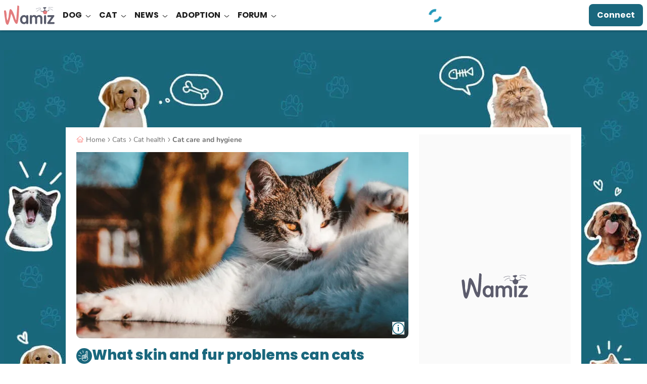

--- FILE ---
content_type: application/javascript
request_url: https://wamiz.co.uk/build/sentry.js?v=159b3416
body_size: 41862
content:
"use strict";(self.webpackChunk=self.webpackChunk||[]).push([[3326],{1069:(t,e,n)=>{n.d(e,{Ow:()=>o,Z9:()=>i,pq:()=>a,vF:()=>c});var r=n(95275),s=n(49446);const o=["debug","info","warn","error","log","assert","trace"],i={};function a(t){if(!("console"in s.O))return t();const e=s.O.console,n={},r=Object.keys(i);r.forEach((t=>{const r=i[t];n[t]=e[t],e[t]=r}));try{return t()}finally{r.forEach((t=>{e[t]=n[t]}))}}const c=(0,s.B)("logger",(function(){let t=!1;const e={enable:()=>{t=!0},disable:()=>{t=!1},isEnabled:()=>t};return r.T?o.forEach((n=>{e[n]=(...e)=>{t&&a((()=>{s.O.console[n](`Sentry Logger [${n}]:`,...e)}))}})):o.forEach((t=>{e[t]=()=>{}})),e}))},1813:(t,e,n)=>{n.d(e,{BD:()=>a,Kg:()=>u,L2:()=>y,NF:()=>d,Qd:()=>l,Qg:()=>g,T2:()=>i,W6:()=>c,bJ:()=>s,gd:()=>m,mE:()=>v,sO:()=>p,tH:()=>_,vq:()=>h,xH:()=>f});const r=Object.prototype.toString;function s(t){switch(r.call(t)){case"[object Error]":case"[object Exception]":case"[object DOMException]":return!0;default:return _(t,Error)}}function o(t,e){return r.call(t)===`[object ${e}]`}function i(t){return o(t,"ErrorEvent")}function a(t){return o(t,"DOMError")}function c(t){return o(t,"DOMException")}function u(t){return o(t,"String")}function d(t){return"object"==typeof t&&null!==t&&"__sentry_template_string__"in t&&"__sentry_template_values__"in t}function p(t){return null===t||d(t)||"object"!=typeof t&&"function"!=typeof t}function l(t){return o(t,"Object")}function f(t){return"undefined"!=typeof Event&&_(t,Event)}function h(t){return"undefined"!=typeof Element&&_(t,Element)}function m(t){return o(t,"RegExp")}function g(t){return Boolean(t&&t.then&&"function"==typeof t.then)}function v(t){return l(t)&&"nativeEvent"in t&&"preventDefault"in t&&"stopPropagation"in t}function _(t,e){try{return t instanceof e}catch(t){return!1}}function y(t){return!("object"!=typeof t||null===t||!t.__isVue&&!t._isVue)}},2205:(t,e,n)=>{n.d(e,{_:()=>c});var r=n(68566);const s=n(49446).O;var o=n(13062),i=n(8e3);let a;function c(t){const e="history";(0,r.s5)(e,t),(0,r.AS)(e,u)}function u(){if(!function(){const t=s.chrome,e=t&&t.app&&t.app.runtime,n="history"in s&&!!s.history.pushState&&!!s.history.replaceState;return!e&&n}())return;const t=i.j.onpopstate;function e(t){return function(...e){const n=e.length>2?e[2]:void 0;if(n){const t=a,e=String(n);a=e;const s={from:t,to:e};(0,r.aj)("history",s)}return t.apply(this,e)}}i.j.onpopstate=function(...e){const n=i.j.location.href,s=a;a=n;const o={from:s,to:n};if((0,r.aj)("history",o),t)try{return t.apply(this,e)}catch(t){}},(0,o.GS)(i.j.history,"pushState",e),(0,o.GS)(i.j.history,"replaceState",e)}},2279:(t,e,n)=>{n.d(e,{H:()=>p});var r=n(87964),s=n(1813),o=n(77900),i=n(69521),a=n(1069),c=n(71375),u=n(71330);class d{constructor(){this._notifyingListeners=!1,this._scopeListeners=[],this._eventProcessors=[],this._breadcrumbs=[],this._attachments=[],this._user={},this._tags={},this._extra={},this._contexts={},this._sdkProcessingMetadata={},this._propagationContext=(0,r.J)()}clone(){const t=new d;return t._breadcrumbs=[...this._breadcrumbs],t._tags={...this._tags},t._extra={...this._extra},t._contexts={...this._contexts},t._user=this._user,t._level=this._level,t._session=this._session,t._transactionName=this._transactionName,t._fingerprint=this._fingerprint,t._eventProcessors=[...this._eventProcessors],t._requestSession=this._requestSession,t._attachments=[...this._attachments],t._sdkProcessingMetadata={...this._sdkProcessingMetadata},t._propagationContext={...this._propagationContext},t._client=this._client,t._lastEventId=this._lastEventId,(0,u.r)(t,(0,u.f)(this)),t}setClient(t){this._client=t}setLastEventId(t){this._lastEventId=t}getClient(){return this._client}lastEventId(){return this._lastEventId}addScopeListener(t){this._scopeListeners.push(t)}addEventProcessor(t){return this._eventProcessors.push(t),this}setUser(t){return this._user=t||{email:void 0,id:void 0,ip_address:void 0,username:void 0},this._session&&(0,c.qO)(this._session,{user:t}),this._notifyScopeListeners(),this}getUser(){return this._user}getRequestSession(){return this._requestSession}setRequestSession(t){return this._requestSession=t,this}setTags(t){return this._tags={...this._tags,...t},this._notifyScopeListeners(),this}setTag(t,e){return this._tags={...this._tags,[t]:e},this._notifyScopeListeners(),this}setExtras(t){return this._extra={...this._extra,...t},this._notifyScopeListeners(),this}setExtra(t,e){return this._extra={...this._extra,[t]:e},this._notifyScopeListeners(),this}setFingerprint(t){return this._fingerprint=t,this._notifyScopeListeners(),this}setLevel(t){return this._level=t,this._notifyScopeListeners(),this}setTransactionName(t){return this._transactionName=t,this._notifyScopeListeners(),this}setContext(t,e){return null===e?delete this._contexts[t]:this._contexts[t]=e,this._notifyScopeListeners(),this}setSession(t){return t?this._session=t:delete this._session,this._notifyScopeListeners(),this}getSession(){return this._session}update(t){if(!t)return this;const e="function"==typeof t?t(this):t,[n,r]=e instanceof p?[e.getScopeData(),e.getRequestSession()]:(0,s.Qd)(e)?[t,t.requestSession]:[],{tags:o,extra:i,user:a,contexts:c,level:u,fingerprint:d=[],propagationContext:l}=n||{};return this._tags={...this._tags,...o},this._extra={...this._extra,...i},this._contexts={...this._contexts,...c},a&&Object.keys(a).length&&(this._user=a),u&&(this._level=u),d.length&&(this._fingerprint=d),l&&(this._propagationContext=l),r&&(this._requestSession=r),this}clear(){return this._breadcrumbs=[],this._tags={},this._extra={},this._user={},this._contexts={},this._level=void 0,this._transactionName=void 0,this._fingerprint=void 0,this._requestSession=void 0,this._session=void 0,(0,u.r)(this,void 0),this._attachments=[],this._propagationContext=(0,r.J)(),this._notifyScopeListeners(),this}addBreadcrumb(t,e){const n="number"==typeof e?e:100;if(n<=0)return this;const r={timestamp:(0,o.lu)(),...t},s=this._breadcrumbs;return s.push(r),this._breadcrumbs=s.length>n?s.slice(-n):s,this._notifyScopeListeners(),this}getLastBreadcrumb(){return this._breadcrumbs[this._breadcrumbs.length-1]}clearBreadcrumbs(){return this._breadcrumbs=[],this._notifyScopeListeners(),this}addAttachment(t){return this._attachments.push(t),this}clearAttachments(){return this._attachments=[],this}getScopeData(){return{breadcrumbs:this._breadcrumbs,attachments:this._attachments,contexts:this._contexts,tags:this._tags,extra:this._extra,user:this._user,level:this._level,fingerprint:this._fingerprint||[],eventProcessors:this._eventProcessors,propagationContext:this._propagationContext,sdkProcessingMetadata:this._sdkProcessingMetadata,transactionName:this._transactionName,span:(0,u.f)(this)}}setSDKProcessingMetadata(t){return this._sdkProcessingMetadata={...this._sdkProcessingMetadata,...t},this}setPropagationContext(t){return this._propagationContext=t,this}getPropagationContext(){return this._propagationContext}captureException(t,e){const n=e&&e.event_id?e.event_id:(0,i.eJ)();if(!this._client)return a.vF.warn("No client configured on scope - will not capture exception!"),n;const r=new Error("Sentry syntheticException");return this._client.captureException(t,{originalException:t,syntheticException:r,...e,event_id:n},this),n}captureMessage(t,e,n){const r=n&&n.event_id?n.event_id:(0,i.eJ)();if(!this._client)return a.vF.warn("No client configured on scope - will not capture message!"),r;const s=new Error(t);return this._client.captureMessage(t,e,{originalException:t,syntheticException:s,...n,event_id:r},this),r}captureEvent(t,e){const n=e&&e.event_id?e.event_id:(0,i.eJ)();return this._client?(this._client.captureEvent(t,{...e,event_id:n},this),n):(a.vF.warn("No client configured on scope - will not capture event!"),n)}_notifyScopeListeners(){this._notifyingListeners||(this._notifyingListeners=!0,this._scopeListeners.forEach((t=>{t(this)})),this._notifyingListeners=!1)}}const p=d},3269:(t,e,n)=>{n.d(e,{a3:()=>a,m7:()=>c,vm:()=>i});var r=n(95275),s=n(1069);const o=n(49446).O;function i(){if(!("fetch"in o))return!1;try{return new Headers,new Request("http://www.example.com"),new Response,!0}catch(t){return!1}}function a(t){return t&&/^function\s+\w+\(\)\s+\{\s+\[native code\]\s+\}$/.test(t.toString())}function c(){if("string"==typeof EdgeRuntime)return!0;if(!i())return!1;if(a(o.fetch))return!0;let t=!1;const e=o.document;if(e&&"function"==typeof e.createElement)try{const n=e.createElement("iframe");n.hidden=!0,e.head.appendChild(n),n.contentWindow&&n.contentWindow.fetch&&(t=a(n.contentWindow.fetch)),e.head.removeChild(n)}catch(t){r.T&&s.vF.warn("Could not create sandbox iframe for pure fetch check, bailing to window.fetch: ",t)}return t}},3955:(t,e,n)=>{n.d(e,{KU:()=>p,m6:()=>u,o5:()=>a,rm:()=>c,v4:()=>d});var r=n(49446),s=n(98635),o=n(96447),i=n(2279);function a(){const t=(0,o.E)();return(0,s.h)(t).getCurrentScope()}function c(){const t=(0,o.E)();return(0,s.h)(t).getIsolationScope()}function u(){return(0,r.B)("globalScope",(()=>new i.H))}function d(...t){const e=(0,o.E)(),n=(0,s.h)(e);if(2===t.length){const[e,r]=t;return e?n.withSetScope(e,r):n.withScope(r)}return n.withScope(t[0])}function p(){return a().getClient()}},5159:(t,e,n)=>{n.d(e,{li:()=>w,mG:()=>T});var r=n(69521),s=n(77900),o=n(76004),i=n(49446),a=n(77224),c=n(54402),u=n(3955),d=n(73909),p=n(1069),l=n(1813),f=n(40013);function h(t,e,n,r=0){return new d.T2(((s,o)=>{const i=t[r];if(null===e||"function"!=typeof i)s(e);else{const a=i({...e},n);f.T&&i.id&&null===a&&p.vF.log(`Event processor "${i.id}" dropped event`),(0,l.Qg)(a)?a.then((e=>h(t,e,n,r+1).then(s))).then(null,o):h(t,a,n,r+1).then(s).then(null,o)}}))}var m=n(2279),g=n(13062),v=n(35851),_=n(92924);function y(t,e){const{fingerprint:n,span:s,breadcrumbs:o,sdkProcessingMetadata:i}=e;!function(t,e){const{extra:n,tags:r,user:s,contexts:o,level:i,transactionName:a}=e,c=(0,g.Ce)(n);c&&Object.keys(c).length&&(t.extra={...c,...t.extra});const u=(0,g.Ce)(r);u&&Object.keys(u).length&&(t.tags={...u,...t.tags});const d=(0,g.Ce)(s);d&&Object.keys(d).length&&(t.user={...d,...t.user});const p=(0,g.Ce)(o);p&&Object.keys(p).length&&(t.contexts={...p,...t.contexts});i&&(t.level=i);a&&"transaction"!==t.type&&(t.transaction=a)}(t,e),s&&function(t,e){t.contexts={trace:(0,_.kX)(e),...t.contexts},t.sdkProcessingMetadata={dynamicSamplingContext:(0,v.k1)(e),...t.sdkProcessingMetadata};const n=(0,_.zU)(e),r=(0,_.et)(n).description;r&&!t.transaction&&"transaction"===t.type&&(t.transaction=r)}(t,s),function(t,e){t.fingerprint=t.fingerprint?(0,r.k9)(t.fingerprint):[],e&&(t.fingerprint=t.fingerprint.concat(e));t.fingerprint&&!t.fingerprint.length&&delete t.fingerprint}(t,n),function(t,e){const n=[...t.breadcrumbs||[],...e];t.breadcrumbs=n.length?n:void 0}(t,o),function(t,e){t.sdkProcessingMetadata={...t.sdkProcessingMetadata,...e}}(t,i)}function b(t,e){const{extra:n,tags:r,user:s,contexts:o,level:i,sdkProcessingMetadata:a,breadcrumbs:c,fingerprint:u,eventProcessors:d,attachments:p,propagationContext:l,transactionName:f,span:h}=e;S(t,"extra",n),S(t,"tags",r),S(t,"user",s),S(t,"contexts",o),S(t,"sdkProcessingMetadata",a),i&&(t.level=i),f&&(t.transactionName=f),h&&(t.span=h),c.length&&(t.breadcrumbs=[...t.breadcrumbs,...c]),u.length&&(t.fingerprint=[...t.fingerprint,...u]),d.length&&(t.eventProcessors=[...t.eventProcessors,...d]),p.length&&(t.attachments=[...t.attachments,...p]),t.propagationContext={...t.propagationContext,...l}}function S(t,e,n){if(n&&Object.keys(n).length){t[e]={...t[e]};for(const r in n)Object.prototype.hasOwnProperty.call(n,r)&&(t[e][r]=n[r])}}function T(t,e,n,d,p,l){const{normalizeDepth:f=3,normalizeMaxBreadth:g=1e3}=t,v={...e,event_id:e.event_id||n.event_id||(0,r.eJ)(),timestamp:e.timestamp||(0,s.lu)()},_=n.integrations||t.integrations.map((t=>t.name));!function(t,e){const{environment:n,release:r,dist:s,maxValueLength:i=250}=e;"environment"in t||(t.environment="environment"in e?n:c.U);void 0===t.release&&void 0!==r&&(t.release=r);void 0===t.dist&&void 0!==s&&(t.dist=s);t.message&&(t.message=(0,o.xv)(t.message,i));const a=t.exception&&t.exception.values&&t.exception.values[0];a&&a.value&&(a.value=(0,o.xv)(a.value,i));const u=t.request;u&&u.url&&(u.url=(0,o.xv)(u.url,i))}(v,t),function(t,e){e.length>0&&(t.sdk=t.sdk||{},t.sdk.integrations=[...t.sdk.integrations||[],...e])}(v,_),p&&p.emit("applyFrameMetadata",e),void 0===e.type&&function(t,e){const n=i.O._sentryDebugIds;if(!n)return;let r;const s=E.get(e);s?r=s:(r=new Map,E.set(e,r));const o=Object.entries(n).reduce(((t,[n,s])=>{let o;const i=r.get(n);i?o=i:(o=e(n),r.set(n,o));for(let e=o.length-1;e>=0;e--){const n=o[e];if(n.filename){t[n.filename]=s;break}}return t}),{});try{t.exception.values.forEach((t=>{t.stacktrace.frames.forEach((t=>{t.filename&&(t.debug_id=o[t.filename])}))}))}catch(t){}}(v,t.stackParser);const S=function(t,e){if(!e)return t;const n=t?t.clone():new m.H;return n.update(e),n}(d,n.captureContext);n.mechanism&&(0,r.M6)(v,n.mechanism);const T=p?p.getEventProcessors():[],w=(0,u.m6)().getScopeData();if(l){b(w,l.getScopeData())}if(S){b(w,S.getScopeData())}const x=[...n.attachments||[],...w.attachments];x.length&&(n.attachments=x),y(v,w);return h([...T,...w.eventProcessors],v,n).then((t=>(t&&function(t){const e={};try{t.exception.values.forEach((t=>{t.stacktrace.frames.forEach((t=>{t.debug_id&&(t.abs_path?e[t.abs_path]=t.debug_id:t.filename&&(e[t.filename]=t.debug_id),delete t.debug_id)}))}))}catch(t){}if(0===Object.keys(e).length)return;t.debug_meta=t.debug_meta||{},t.debug_meta.images=t.debug_meta.images||[];const n=t.debug_meta.images;Object.entries(e).forEach((([t,e])=>{n.push({type:"sourcemap",code_file:t,debug_id:e})}))}(t),"number"==typeof f&&f>0?function(t,e,n){if(!t)return null;const r={...t,...t.breadcrumbs&&{breadcrumbs:t.breadcrumbs.map((t=>({...t,...t.data&&{data:(0,a.S8)(t.data,e,n)}})))},...t.user&&{user:(0,a.S8)(t.user,e,n)},...t.contexts&&{contexts:(0,a.S8)(t.contexts,e,n)},...t.extra&&{extra:(0,a.S8)(t.extra,e,n)}};t.contexts&&t.contexts.trace&&r.contexts&&(r.contexts.trace=t.contexts.trace,t.contexts.trace.data&&(r.contexts.trace.data=(0,a.S8)(t.contexts.trace.data,e,n)));t.spans&&(r.spans=t.spans.map((t=>({...t,...t.data&&{data:(0,a.S8)(t.data,e,n)}}))));return r}(t,f,g):t)))}const E=new WeakMap;function w(t){if(t)return function(t){return t instanceof m.H||"function"==typeof t}(t)||function(t){return Object.keys(t).some((t=>x.includes(t)))}(t)?{captureContext:t}:t}const x=["user","level","extra","contexts","tags","fingerprint","requestSession","propagationContext"]},8e3:(t,e,n)=>{n.d(e,{j:()=>r});const r=n(49446).O},12004:(t,e,n)=>{n.d(e,{dp:()=>Ae});var r=n(92924),s=n(96447),o=n(3955),i=n(98635),a=n(90850),c=n(32058),u=n(71330),d=n(35851),p=n(1069),l=n(40013);var f=n(50542);var h=n(69521);class m{constructor(t={}){this._traceId=t.traceId||(0,h.eJ)(),this._spanId=t.spanId||(0,h.eJ)().substring(16)}spanContext(){return{spanId:this._spanId,traceId:this._traceId,traceFlags:r.CC}}end(t){}setAttribute(t,e){return this}setAttributes(t){return this}setStatus(t){return this}updateName(t){return this}isRecording(){return!1}addEvent(t,e,n){return this}addLink(t){return this}addLinks(t){return this}recordException(t,e){}}var g=n(77900),v=n(13062),_=n(38431),y=n(96580);function b(t){if(!t||0===t.length)return;const e={};return t.forEach((t=>{const n=t.attributes||{},r=n[a.Sn],s=n[a.xc];"string"==typeof r&&"number"==typeof s&&(e[t.name]={value:s,unit:r})})),e}const S="_sentryScope",T="_sentryIsolationScope";function E(t){return{scope:t[S],isolationScope:t[T]}}class w{constructor(t={}){this._traceId=t.traceId||(0,h.eJ)(),this._spanId=t.spanId||(0,h.eJ)().substring(16),this._startTime=t.startTimestamp||(0,g.zf)(),this._attributes={},this.setAttributes({[a.JD]:"manual",[a.uT]:t.op,...t.attributes}),this._name=t.name,t.parentSpanId&&(this._parentSpanId=t.parentSpanId),"sampled"in t&&(this._sampled=t.sampled),t.endTimestamp&&(this._endTime=t.endTimestamp),this._events=[],this._isStandaloneSpan=t.isStandalone,this._endTime&&this._onSpanEnded()}addLink(t){return this}addLinks(t){return this}recordException(t,e){}spanContext(){const{_spanId:t,_traceId:e,_sampled:n}=this;return{spanId:t,traceId:e,traceFlags:n?r.aO:r.CC}}setAttribute(t,e){return void 0===e?delete this._attributes[t]:this._attributes[t]=e,this}setAttributes(t){return Object.keys(t).forEach((e=>this.setAttribute(e,t[e]))),this}updateStartTime(t){this._startTime=(0,r.cI)(t)}setStatus(t){return this._status=t,this}updateName(t){return this._name=t,this}end(t){this._endTime||(this._endTime=(0,r.cI)(t),function(t){if(!l.T)return;const{description:e="< unknown name >",op:n="< unknown op >"}=(0,r.et)(t),{spanId:s}=t.spanContext(),o=`[Tracing] Finishing "${n}" ${(0,r.zU)(t)===t?"root ":""}span "${e}" with ID ${s}`;p.vF.log(o)}(this),this._onSpanEnded())}getSpanJSON(){return(0,v.Ce)({data:this._attributes,description:this._name,op:this._attributes[a.uT],parent_span_id:this._parentSpanId,span_id:this._spanId,start_timestamp:this._startTime,status:(0,r.yW)(this._status),timestamp:this._endTime,trace_id:this._traceId,origin:this._attributes[a.JD],_metrics_summary:(0,y.g)(this),profile_id:this._attributes[a.E1],exclusive_time:this._attributes[a.jG],measurements:b(this._events),is_segment:this._isStandaloneSpan&&(0,r.zU)(this)===this||void 0,segment_id:this._isStandaloneSpan?(0,r.zU)(this).spanContext().spanId:void 0})}isRecording(){return!this._endTime&&!!this._sampled}addEvent(t,e,n){l.T&&p.vF.log("[Tracing] Adding an event to span:",t);const s=x(e)?e:n||(0,g.zf)(),o=x(e)?{}:e||{},i={name:t,time:(0,r.cI)(s),attributes:o};return this._events.push(i),this}isStandaloneSpan(){return!!this._isStandaloneSpan}_onSpanEnded(){const t=(0,o.KU)();t&&t.emit("spanEnd",this);if(!(this._isStandaloneSpan||this===(0,r.zU)(this)))return;if(this._isStandaloneSpan)return void(this._sampled?function(t){const e=(0,o.KU)();if(!e)return;const n=t[1];if(!n||0===n.length)return void e.recordDroppedEvent("before_send","span");const r=e.getTransport();r&&r.send(t).then(null,(t=>{l.T&&p.vF.error("Error while sending span:",t)}))}((0,_.lu)([this],t)):(l.T&&p.vF.log("[Tracing] Discarding standalone span because its trace was not chosen to be sampled."),t&&t.recordDroppedEvent("sample_rate","span")));const e=this._convertSpanToTransaction();if(e){(E(this).scope||(0,o.o5)()).captureEvent(e)}}_convertSpanToTransaction(){if(!k((0,r.et)(this)))return;this._name||(l.T&&p.vF.warn("Transaction has no name, falling back to `<unlabeled transaction>`."),this._name="<unlabeled transaction>");const{scope:t,isolationScope:e}=E(this),n=(t||(0,o.o5)()).getClient()||(0,o.KU)();if(!0!==this._sampled)return l.T&&p.vF.log("[Tracing] Discarding transaction because its trace was not chosen to be sampled."),void(n&&n.recordDroppedEvent("sample_rate","transaction"));const s=(0,r.xO)(this).filter((t=>t!==this&&!function(t){return t instanceof w&&t.isStandaloneSpan()}(t))).map((t=>(0,r.et)(t))).filter(k),i=this._attributes[a.i_],c={contexts:{trace:(0,r.Ck)(this)},spans:s.length>1e3?s.sort(((t,e)=>t.start_timestamp-e.start_timestamp)).slice(0,1e3):s,start_timestamp:this._startTime,timestamp:this._endTime,transaction:this._name,type:"transaction",sdkProcessingMetadata:{capturedSpanScope:t,capturedSpanIsolationScope:e,...(0,v.Ce)({dynamicSamplingContext:(0,d.k1)(this)})},_metrics_summary:(0,y.g)(this),...i&&{transaction_info:{source:i}}},u=b(this._events);return u&&Object.keys(u).length&&(l.T&&p.vF.log("[Measurements] Adding measurements to transaction event",JSON.stringify(u,void 0,2)),c.measurements=u),c}}function x(t){return t&&"number"==typeof t||t instanceof Date||Array.isArray(t)}function k(t){return!!(t.start_timestamp&&t.timestamp&&t.span_id&&t.trace_id)}const j="__SENTRY_SUPPRESS_TRACING__";function I(t){const e=P();if(e.startInactiveSpan)return e.startInactiveSpan(t);const n=$(t),{forceTransaction:r,parentSpan:s}=t;return(t.scope?e=>(0,o.v4)(t.scope,e):void 0!==s?t=>O(s,t):t=>t())((()=>{const e=(0,o.o5)(),s=F(e);return t.onlyIfParent&&!s?new m:C({parentSpan:s,spanArguments:n,forceTransaction:r,scope:e})}))}function O(t,e){const n=P();return n.withActiveSpan?n.withActiveSpan(t,e):(0,o.v4)((n=>((0,u.r)(n,t||void 0),e(n))))}function C({parentSpan:t,spanArguments:e,forceTransaction:n,scope:s}){if(!(0,c.w)())return new m;const i=(0,o.rm)();let a;if(t&&!n)a=function(t,e,n){const{spanId:s,traceId:i}=t.spanContext(),a=!e.getScopeData().sdkProcessingMetadata[j]&&(0,r.pK)(t),c=a?new w({...n,parentSpanId:s,traceId:i,sampled:a}):new m({traceId:i});(0,r.Hu)(t,c);const u=(0,o.KU)();u&&(u.emit("spanStart",c),n.endTimestamp&&u.emit("spanEnd",c));return c}(t,s,e),(0,r.Hu)(t,a);else if(t){const n=(0,d.k1)(t),{traceId:o,spanId:i}=t.spanContext(),c=(0,r.pK)(t);a=D({traceId:o,parentSpanId:i,...e},s,c),(0,d.LZ)(a,n)}else{const{traceId:t,dsc:n,parentSpanId:r,sampled:o}={...i.getPropagationContext(),...s.getPropagationContext()};a=D({traceId:t,parentSpanId:r,...e},s,o),n&&(0,d.LZ)(a,n)}return function(t){if(!l.T)return;const{description:e="< unknown name >",op:n="< unknown op >",parent_span_id:s}=(0,r.et)(t),{spanId:o}=t.spanContext(),i=(0,r.pK)(t),a=(0,r.zU)(t),c=a===t,u=`[Tracing] Starting ${i?"sampled":"unsampled"} ${c?"root ":""}span`,d=[`op: ${n}`,`name: ${e}`,`ID: ${o}`];if(s&&d.push(`parent ID: ${s}`),!c){const{op:t,description:e}=(0,r.et)(a);d.push(`root ID: ${a.spanContext().spanId}`),t&&d.push(`root op: ${t}`),e&&d.push(`root description: ${e}`)}p.vF.log(`${u}\n  ${d.join("\n  ")}`)}(a),function(t,e,n){t&&((0,v.my)(t,T,n),(0,v.my)(t,S,e))}(a,s,i),a}function $(t){const e={isStandalone:(t.experimental||{}).standalone,...t};if(t.startTime){const n={...e};return n.startTimestamp=(0,r.cI)(t.startTime),delete n.startTime,n}return e}function P(){const t=(0,s.E)();return(0,i.h)(t)}function D(t,e,n){const r=(0,o.KU)(),s=r&&r.getOptions()||{},{name:i="",attributes:u}=t,[d,h]=e.getScopeData().sdkProcessingMetadata[j]?[!1]:function(t,e){if(!(0,c.w)(t))return[!1];let n;n="function"==typeof t.tracesSampler?t.tracesSampler(e):void 0!==e.parentSampled?e.parentSampled:void 0!==t.tracesSampleRate?t.tracesSampleRate:1;const r=(0,f.i)(n);return void 0===r?(l.T&&p.vF.warn("[Tracing] Discarding transaction because of invalid sample rate."),[!1]):r?Math.random()<r?[!0,r]:(l.T&&p.vF.log(`[Tracing] Discarding transaction because it's not included in the random sample (sampling rate = ${Number(n)})`),[!1,r]):(l.T&&p.vF.log("[Tracing] Discarding transaction because "+("function"==typeof t.tracesSampler?"tracesSampler returned 0 or false":"a negative sampling decision was inherited or tracesSampleRate is set to 0")),[!1,r])}(s,{name:i,parentSampled:n,attributes:u,transactionContext:{name:i,parentSampled:n}}),m=new w({...t,attributes:{[a.i_]:"custom",...t.attributes},sampled:d});return void 0!==h&&m.setAttribute(a.sy,h),r&&r.emit("spanStart",m),m}function F(t){const e=(0,u.f)(t);if(!e)return;const n=(0,o.KU)();return(n?n.getOptions():{}).parentSpanIsAlwaysRootSpan?(0,r.zU)(e):e}var A=n(68485),N=n(26196),L=n(50335),R=n(8e3);function M(t){let e,n=t[0],r=1;for(;r<t.length;){const s=t[r],o=t[r+1];if(r+=2,("optionalAccess"===s||"optionalCall"===s)&&null==n)return;"access"===s||"optionalAccess"===s?(e=n,n=o(n)):"call"!==s&&"optionalCall"!==s||(n=o(((...t)=>n.call(e,...t))),e=void 0)}return n}var U=n(66480);const q=(t,e,n,r)=>{let s,o;return i=>{e.value>=0&&(i||r)&&(o=e.value-(s||0),(o||void 0===s)&&(s=e.value,e.delta=o,e.rating=((t,e)=>t>e[1]?"poor":t>e[0]?"needs-improvement":"good")(e.value,n),t(e)))}},H=()=>R.j.performance&&performance.getEntriesByType&&performance.getEntriesByType("navigation")[0],J=()=>{const t=H();return t&&t.activationStart||0},z=(t,e)=>{const n=H();let r="navigate";n&&(R.j.document&&R.j.document.prerendering||J()>0?r="prerender":R.j.document&&R.j.document.wasDiscarded?r="restore":n.type&&(r=n.type.replace(/_/g,"-")));return{name:t,value:void 0===e?-1:e,rating:"good",delta:0,entries:[],id:`v3-${Date.now()}-${Math.floor(8999999999999*Math.random())+1e12}`,navigationType:r}},B=(t,e,n)=>{try{if(PerformanceObserver.supportedEntryTypes.includes(t)){const r=new PerformanceObserver((t=>{Promise.resolve().then((()=>{e(t.getEntries())}))}));return r.observe(Object.assign({type:t,buffered:!0},n||{})),r}}catch(t){}},K=t=>{const e=e=>{("pagehide"===e.type||R.j.document&&"hidden"===R.j.document.visibilityState)&&t(e)};R.j.document&&(addEventListener("visibilitychange",e,!0),addEventListener("pagehide",e,!0))},X=t=>{let e=!1;return n=>{e||(t(n),e=!0)}};let G=-1;const V=t=>{"hidden"===R.j.document.visibilityState&&G>-1&&(G="visibilitychange"===t.type?t.timeStamp:0,removeEventListener("visibilitychange",V,!0),removeEventListener("prerenderingchange",V,!0))},W=()=>(R.j.document&&G<0&&(G="hidden"!==R.j.document.visibilityState||R.j.document.prerendering?1/0:0,addEventListener("visibilitychange",V,!0),addEventListener("prerenderingchange",V,!0)),{get firstHiddenTime(){return G}}),Q=t=>{R.j.document&&R.j.document.prerendering?addEventListener("prerenderingchange",(()=>t()),!0):t()},Y=[1800,3e3],Z=[.1,.25],tt=(t,e={})=>{((t,e={})=>{Q((()=>{const n=W(),r=z("FCP");let s;const o=B("paint",(t=>{t.forEach((t=>{"first-contentful-paint"===t.name&&(o.disconnect(),t.startTime<n.firstHiddenTime&&(r.value=Math.max(t.startTime-J(),0),r.entries.push(t),s(!0)))}))}));o&&(s=q(t,r,Y,e.reportAllChanges))}))})(X((()=>{const n=z("CLS",0);let r,s=0,o=[];const i=t=>{t.forEach((t=>{if(!t.hadRecentInput){const e=o[0],n=o[o.length-1];s&&e&&n&&t.startTime-n.startTime<1e3&&t.startTime-e.startTime<5e3?(s+=t.value,o.push(t)):(s=t.value,o=[t])}})),s>n.value&&(n.value=s,n.entries=o,r())},a=B("layout-shift",i);a&&(r=q(t,n,Z,e.reportAllChanges),K((()=>{i(a.takeRecords()),r(!0)})),setTimeout(r,0))})))},et=[100,300],nt=(t,e={})=>{Q((()=>{const n=W(),r=z("FID");let s;const o=t=>{t.startTime<n.firstHiddenTime&&(r.value=t.processingStart-t.startTime,r.entries.push(t),s(!0))},i=t=>{t.forEach(o)},a=B("first-input",i);s=q(t,r,et,e.reportAllChanges),a&&K(X((()=>{i(a.takeRecords()),a.disconnect()})))}))};let rt=0,st=1/0,ot=0;const it=t=>{t.forEach((t=>{t.interactionId&&(st=Math.min(st,t.interactionId),ot=Math.max(ot,t.interactionId),rt=ot?(ot-st)/7+1:0)}))};let at;const ct=()=>{"interactionCount"in performance||at||(at=B("event",it,{type:"event",buffered:!0,durationThreshold:0}))},ut=[200,500],dt=()=>(at?rt:performance.interactionCount||0)-0,pt=[],lt={},ft=t=>{const e=pt[pt.length-1],n=lt[t.interactionId];if(n||pt.length<10||e&&t.duration>e.latency){if(n)n.entries.push(t),n.latency=Math.max(n.latency,t.duration);else{const e={id:t.interactionId,latency:t.duration,entries:[t]};lt[e.id]=e,pt.push(e)}pt.sort(((t,e)=>e.latency-t.latency)),pt.splice(10).forEach((t=>{delete lt[t.id]}))}},ht=(t,e={})=>{Q((()=>{ct();const n=z("INP");let r;const s=t=>{t.forEach((t=>{if(t.interactionId&&ft(t),"first-input"===t.entryType){!pt.some((e=>e.entries.some((e=>t.duration===e.duration&&t.startTime===e.startTime))))&&ft(t)}}));const e=(()=>{const t=Math.min(pt.length-1,Math.floor(dt()/50));return pt[t]})();e&&e.latency!==n.value&&(n.value=e.latency,n.entries=e.entries,r())},o=B("event",s,{durationThreshold:null!=e.durationThreshold?e.durationThreshold:40});r=q(t,n,ut,e.reportAllChanges),o&&("PerformanceEventTiming"in R.j&&"interactionId"in PerformanceEventTiming.prototype&&o.observe({type:"first-input",buffered:!0}),K((()=>{s(o.takeRecords()),n.value<0&&dt()>0&&(n.value=0,n.entries=[]),r(!0)})))}))},mt=[2500,4e3],gt={},vt=(t,e={})=>{Q((()=>{const n=W(),r=z("LCP");let s;const o=t=>{const e=t[t.length-1];e&&e.startTime<n.firstHiddenTime&&(r.value=Math.max(e.startTime-J(),0),r.entries=[e],s())},i=B("largest-contentful-paint",o);if(i){s=q(t,r,mt,e.reportAllChanges);const n=X((()=>{gt[r.id]||(o(i.takeRecords()),i.disconnect(),gt[r.id]=!0,s(!0))}));["keydown","click"].forEach((t=>{R.j.document&&addEventListener(t,(()=>setTimeout(n,0)),!0)})),K(n)}}))},_t=[800,1800],yt=t=>{R.j.document&&R.j.document.prerendering?Q((()=>yt(t))):R.j.document&&"complete"!==R.j.document.readyState?addEventListener("load",(()=>yt(t)),!0):setTimeout(t,0)},bt=(t,e={})=>{const n=z("TTFB"),r=q(t,n,_t,e.reportAllChanges);yt((()=>{const t=H();if(t){const e=t.responseStart;if(e<=0||e>performance.now())return;n.value=Math.max(e-J(),0),n.entries=[t],r(!0)}}))},St={},Tt={};let Et,wt,xt,kt,jt;function It(t,e=!1){return Nt("cls",t,$t,Et,e)}function Ot(t,e){return Lt(t,e),Tt[t]||(!function(t){const e={};"event"===t&&(e.durationThreshold=0);B(t,(e=>{Ct(t,{entries:e})}),e)}(t),Tt[t]=!0),Rt(t,e)}function Ct(t,e){const n=St[t];if(n&&n.length)for(const r of n)try{r(e)}catch(e){L.T&&p.vF.error(`Error while triggering instrumentation handler.\nType: ${t}\nName: ${(0,U.qQ)(r)}\nError:`,e)}}function $t(){return tt((t=>{Ct("cls",{metric:t}),Et=t}),{reportAllChanges:!0})}function Pt(){return nt((t=>{Ct("fid",{metric:t}),wt=t}))}function Dt(){return vt((t=>{Ct("lcp",{metric:t}),xt=t}),{reportAllChanges:!0})}function Ft(){return bt((t=>{Ct("ttfb",{metric:t}),kt=t}))}function At(){return ht((t=>{Ct("inp",{metric:t}),jt=t}))}function Nt(t,e,n,r,s=!1){let o;return Lt(t,e),Tt[t]||(o=n(),Tt[t]=!0),r&&e({metric:r}),Rt(t,e,s?o:void 0)}function Lt(t,e){St[t]=St[t]||[],St[t].push(e)}function Rt(t,e,n){return()=>{n&&n();const r=St[t];if(!r)return;const s=r.indexOf(e);-1!==s&&r.splice(s,1)}}function Mt(t){return"number"==typeof t&&isFinite(t)}function Ut(t,e,n,{...s}){const o=(0,r.et)(t).start_timestamp;return o&&o>e&&"function"==typeof t.updateStartTime&&t.updateStartTime(e),O(t,(()=>{const t=I({startTime:e,...s});return t&&t.end(n),t}))}function qt(t){const e=(0,o.KU)();if(!e)return;const{name:n,transaction:r,attributes:s,startTime:i}=t,{release:a,environment:c}=e.getOptions(),u=e.getIntegrationByName("Replay"),d=u&&u.getReplayId(),p=(0,o.o5)(),l=p.getUser(),f=void 0!==l?l.email||l.id||l.ip_address:void 0;let h;try{h=p.getScopeData().contexts.profile.profile_id}catch(t){}return I({name:n,attributes:{release:a,environment:c,user:f||void 0,profile_id:h||void 0,replay_id:d||void 0,transaction:r,"user_agent.original":R.j.navigator&&R.j.navigator.userAgent,...s},startTime:i,experimental:{standalone:!0}})}function Ht(){return R.j&&R.j.addEventListener&&R.j.performance}function Jt(t){return t/1e3}function zt(){let t,e,n=0;if(!function(){try{return M([PerformanceObserver,"access",t=>t.supportedEntryTypes,"optionalAccess",t=>t.includes,"call",t=>t("layout-shift")])}catch(t){return!1}}())return;let s=!1;function i(){s||(s=!0,e&&function(t,e,n){L.T&&p.vF.log(`Sending CLS span (${t})`);const r=Jt((g.k3||0)+(M([e,"optionalAccess",t=>t.startTime])||0)),s=(0,o.o5)().getScopeData().transactionName,i=e?(0,A.Hd)(M([e,"access",t=>t.sources,"access",t=>t[0],"optionalAccess",t=>t.node])):"Layout shift",c=(0,v.Ce)({[a.JD]:"auto.http.browser.cls",[a.uT]:"ui.webvital.cls",[a.jG]:M([e,"optionalAccess",t=>t.duration])||0,"sentry.pageload.span_id":n}),u=qt({name:i,transaction:s,attributes:c,startTime:r});M([u,"optionalAccess",t=>t.addEvent,"call",e=>e("cls",{[a.Sn]:"",[a.xc]:t})]),M([u,"optionalAccess",t=>t.end,"call",t=>t(r)])}(n,t,e),c())}const c=It((({metric:e})=>{const r=e.entries[e.entries.length-1];r&&(n=e.value,t=r)}),!0);K((()=>{i()})),setTimeout((()=>{const t=M([(0,o.KU)(),"optionalAccess",t=>t.on,"call",e=>e("startNavigationSpan",(()=>{i(),t&&t()}))]),n=(0,r.Bk)(),s=n&&(0,r.zU)(n),a=s&&(0,r.et)(s);a&&"pageload"===a.op&&(e=s.spanContext().spanId)}),0)}const Bt=2147483647;let Kt,Xt,Gt=0,Vt={};function Wt({recordClsStandaloneSpans:t}){const e=Ht();if(e&&g.k3){e.mark&&R.j.performance.mark("sentry-tracing-init");const n=function(t){return Nt("fid",t,Pt,wt)}((({metric:t})=>{const e=t.entries[t.entries.length-1];if(!e)return;const n=Jt(g.k3),r=Jt(e.startTime);L.T&&p.vF.log("[Measurements] Adding FID"),Vt.fid={value:t.value,unit:"millisecond"},Vt["mark.fid"]={value:n+r,unit:"second"}})),r=function(t,e=!1){return Nt("lcp",t,Dt,xt,e)}((({metric:t})=>{const e=t.entries[t.entries.length-1];e&&(L.T&&p.vF.log("[Measurements] Adding LCP"),Vt.lcp={value:t.value,unit:"millisecond"},Kt=e)}),!0),s=function(t){return Nt("ttfb",t,Ft,kt)}((({metric:t})=>{t.entries[t.entries.length-1]&&(L.T&&p.vF.log("[Measurements] Adding TTFB"),Vt.ttfb={value:t.value,unit:"millisecond"})})),o=t?zt():It((({metric:t})=>{const e=t.entries[t.entries.length-1];e&&(L.T&&p.vF.log(`[Measurements] Adding CLS ${t.value}`),Vt.cls={value:t.value,unit:""},Xt=e)}),!0);return()=>{n(),r(),s(),o&&o()}}return()=>{}}function Qt(t,e){const n=Ht();if(!n||!R.j.performance.getEntries||!g.k3)return;L.T&&p.vF.log("[Tracing] Adding & adjusting spans using Performance API");const s=Jt(g.k3),o=n.getEntries(),{op:i,start_timestamp:c}=(0,r.et)(t);if(o.slice(Gt).forEach((e=>{const n=Jt(e.startTime),r=Jt(Math.max(0,e.duration));if(!("navigation"===i&&c&&s+n<c))switch(e.entryType){case"navigation":!function(t,e,n){["unloadEvent","redirect","domContentLoadedEvent","loadEvent","connect"].forEach((r=>{Yt(t,e,r,n)})),Yt(t,e,"secureConnection",n,"TLS/SSL","connectEnd"),Yt(t,e,"fetch",n,"cache","domainLookupStart"),Yt(t,e,"domainLookup",n,"DNS"),function(t,e,n){const r=n+Jt(e.requestStart),s=n+Jt(e.responseEnd),o=n+Jt(e.responseStart);e.responseEnd&&(Ut(t,r,s,{op:"browser.request",name:e.name,attributes:{[a.JD]:"auto.ui.browser.metrics"}}),Ut(t,o,s,{op:"browser.response",name:e.name,attributes:{[a.JD]:"auto.ui.browser.metrics"}}))}(t,e,n)}(t,e,s);break;case"mark":case"paint":case"measure":{!function(t,e,n,r,s){const o=H(),i=Jt(o?o.requestStart:0),c=s+Math.max(n,i),u=s+n,d=u+r,p={[a.JD]:"auto.resource.browser.metrics"};c!==u&&(p["sentry.browser.measure_happened_before_request"]=!0,p["sentry.browser.measure_start_time"]=c);Ut(t,c,d,{name:e.name,op:e.entryType,attributes:p})}(t,e,n,r,s);const o=W(),i=e.startTime<o.firstHiddenTime;"first-paint"===e.name&&i&&(L.T&&p.vF.log("[Measurements] Adding FP"),Vt.fp={value:e.startTime,unit:"millisecond"}),"first-contentful-paint"===e.name&&i&&(L.T&&p.vF.log("[Measurements] Adding FCP"),Vt.fcp={value:e.startTime,unit:"millisecond"});break}case"resource":!function(t,e,n,r,s,o){if("xmlhttprequest"===e.initiatorType||"fetch"===e.initiatorType)return;const i=(0,N.Dl)(n),c={[a.JD]:"auto.resource.browser.metrics"};Zt(c,e,"transferSize","http.response_transfer_size"),Zt(c,e,"encodedBodySize","http.response_content_length"),Zt(c,e,"decodedBodySize","http.decoded_response_content_length"),"renderBlockingStatus"in e&&(c["resource.render_blocking_status"]=e.renderBlockingStatus);i.protocol&&(c["url.scheme"]=i.protocol.split(":").pop());i.host&&(c["server.address"]=i.host);c["url.same_origin"]=n.includes(R.j.location.origin);const u=o+r,d=u+s;Ut(t,u,d,{name:n.replace(R.j.location.origin,""),op:e.initiatorType?`resource.${e.initiatorType}`:"resource.other",attributes:c})}(t,e,e.name,n,r,s)}})),Gt=Math.max(o.length-1,0),function(t){const e=R.j.navigator;if(!e)return;const n=e.connection;n&&(n.effectiveType&&t.setAttribute("effectiveConnectionType",n.effectiveType),n.type&&t.setAttribute("connectionType",n.type),Mt(n.rtt)&&(Vt["connection.rtt"]={value:n.rtt,unit:"millisecond"}));Mt(e.deviceMemory)&&t.setAttribute("deviceMemory",`${e.deviceMemory} GB`);Mt(e.hardwareConcurrency)&&t.setAttribute("hardwareConcurrency",String(e.hardwareConcurrency))}(t),"pageload"===i){!function(t){const e=H();if(!e)return;const{responseStart:n,requestStart:r}=e;r<=n&&(L.T&&p.vF.log("[Measurements] Adding TTFB Request Time"),t["ttfb.requestTime"]={value:n-r,unit:"millisecond"})}(Vt);const n=Vt["mark.fid"];n&&Vt.fid&&(Ut(t,n.value,n.value+Jt(Vt.fid.value),{name:"first input delay",op:"ui.action",attributes:{[a.JD]:"auto.ui.browser.metrics"}}),delete Vt["mark.fid"]),"fcp"in Vt&&e.recordClsOnPageloadSpan||delete Vt.cls,Object.entries(Vt).forEach((([t,e])=>{!function(t,e,n,s=(0,r.Bk)()){const o=s&&(0,r.zU)(s);o&&o.addEvent(t,{[a.xc]:e,[a.Sn]:n})}(t,e.value,e.unit)})),t.setAttribute("performance.timeOrigin",s),t.setAttribute("performance.activationStart",J()),function(t){Kt&&(L.T&&p.vF.log("[Measurements] Adding LCP Data"),Kt.element&&t.setAttribute("lcp.element",(0,A.Hd)(Kt.element)),Kt.id&&t.setAttribute("lcp.id",Kt.id),Kt.url&&t.setAttribute("lcp.url",Kt.url.trim().slice(0,200)),t.setAttribute("lcp.size",Kt.size));Xt&&Xt.sources&&(L.T&&p.vF.log("[Measurements] Adding CLS Data"),Xt.sources.forEach(((e,n)=>t.setAttribute(`cls.source.${n+1}`,(0,A.Hd)(e.node)))))}(t)}Kt=void 0,Xt=void 0,Vt={}}function Yt(t,e,n,r,s,o){const i=o?e[o]:e[`${n}End`],c=e[`${n}Start`];c&&i&&Ut(t,r+Jt(c),r+Jt(i),{op:`browser.${s||n}`,name:e.name,attributes:{[a.JD]:"auto.ui.browser.metrics"}})}function Zt(t,e,n,r){const s=e[n];null!=s&&s<Bt&&(t[r]=s)}const te=[],ee=new Map;function ne(){if(Ht()&&g.k3){const t=function(t){return Nt("inp",t,At,jt)}((({metric:t})=>{if(null==t.value)return;const e=t.entries.find((e=>e.duration===t.value&&re[e.name]));if(!e)return;const{interactionId:n}=e,s=re[e.name],i=Jt(g.k3+e.startTime),c=Jt(t.value),u=(0,r.Bk)(),d=u?(0,r.zU)(u):void 0,p=(null!=n?ee.get(n):void 0)||d,l=p?(0,r.et)(p).description:(0,o.o5)().getScopeData().transactionName,f=qt({name:(0,A.Hd)(e.target),transaction:l,attributes:(0,v.Ce)({[a.JD]:"auto.http.browser.inp",[a.uT]:`ui.interaction.${s}`,[a.jG]:e.duration}),startTime:i});M([f,"optionalAccess",t=>t.addEvent,"call",e=>e("inp",{[a.Sn]:"millisecond",[a.xc]:t.value})]),M([f,"optionalAccess",t=>t.end,"call",t=>t(i+c)])}));return()=>{t()}}return()=>{}}const re={click:"click",pointerdown:"click",pointerup:"click",mousedown:"click",mouseup:"click",touchstart:"click",touchend:"click",mouseover:"hover",mouseout:"hover",mouseenter:"hover",mouseleave:"hover",pointerover:"hover",pointerout:"hover",pointerenter:"hover",pointerleave:"hover",dragstart:"drag",dragend:"drag",drag:"drag",dragenter:"drag",dragleave:"drag",dragover:"drag",drop:"drag",keydown:"press",keyup:"press",keypress:"press",input:"press"};var se=n(2205),oe=n(91690);const ie={idleTimeout:1e3,finalTimeout:3e4,childSpanTimeout:15e3},ae="heartbeatFailed",ce="idleTimeout",ue="finalTimeout",de="externalFinish";function pe(t,e={}){const n=new Map;let s,i=!1,d=de,f=!e.disableAutoFinish;const h=[],{idleTimeout:v=ie.idleTimeout,finalTimeout:_=ie.finalTimeout,childSpanTimeout:y=ie.childSpanTimeout,beforeSpanEnd:b}=e,S=(0,o.KU)();if(!S||!(0,c.w)())return new m;const T=(0,o.o5)(),E=(0,r.Bk)(),w=function(t){const e=I(t);return(0,u.r)((0,o.o5)(),e),l.T&&p.vF.log("[Tracing] Started span is an idle span"),e}(t);function x(){s&&(clearTimeout(s),s=void 0)}function k(t){x(),s=setTimeout((()=>{!i&&0===n.size&&f&&(d=ce,w.end(t))}),v)}function j(t){s=setTimeout((()=>{!i&&f&&(d=ae,w.end(t))}),y)}function O(t){i=!0,n.clear(),h.forEach((t=>t())),(0,u.r)(T,E);const e=(0,r.et)(w),{start_timestamp:s}=e;if(!s)return;(e.data||{})[a.fs]||w.setAttribute(a.fs,d),p.vF.log(`[Tracing] Idle span "${e.op}" finished`);const o=(0,r.xO)(w).filter((t=>t!==w));let c=0;o.forEach((e=>{e.isRecording()&&(e.setStatus({code:oe.TJ,message:"cancelled"}),e.end(t),l.T&&p.vF.log("[Tracing] Cancelling span since span ended early",JSON.stringify(e,void 0,2)));const n=(0,r.et)(e),{timestamp:s=0,start_timestamp:o=0}=n,i=o<=t,a=s-o<=(_+v)/1e3;if(l.T){const t=JSON.stringify(e,void 0,2);i?a||p.vF.log("[Tracing] Discarding span since it finished after idle span final timeout",t):p.vF.log("[Tracing] Discarding span since it happened after idle span was finished",t)}a&&i||((0,r.VS)(w,e),c++)})),c>0&&w.setAttribute("sentry.idle_span_discarded_spans",c)}return w.end=new Proxy(w.end,{apply(t,e,n){b&&b(w);const[s,...o]=n,i=s||(0,g.zf)(),a=(0,r.cI)(i),c=(0,r.xO)(w).filter((t=>t!==w));if(!c.length)return O(a),Reflect.apply(t,e,[a,...o]);const u=c.map((t=>(0,r.et)(t).timestamp)).filter((t=>!!t)),d=u.length?Math.max(...u):void 0,p=(0,r.et)(w).start_timestamp,l=Math.min(p?p+_/1e3:1/0,Math.max(p||-1/0,Math.min(a,d||1/0)));return O(l),Reflect.apply(t,e,[l,...o])}}),h.push(S.on("spanStart",(t=>{if(i||t===w||(0,r.et)(t).timestamp)return;(0,r.xO)(w).includes(t)&&function(t){x(),n.set(t,!0),j((0,g.zf)()+y/1e3)}(t.spanContext().spanId)}))),h.push(S.on("spanEnd",(t=>{i||function(t){n.has(t)&&n.delete(t),0===n.size&&k((0,g.zf)()+v/1e3)}(t.spanContext().spanId)}))),h.push(S.on("idleSpanEnableAutoFinish",(t=>{t===w&&(f=!0,k(),n.size&&j())}))),e.disableAutoFinish||k(),setTimeout((()=>{i||(w.setStatus({code:oe.TJ,message:"deadline_exceeded"}),d=ue,w.end())}),_),w}var le=n(77604),fe=n(86286);let he=!1;function me(){const t=(0,r.Bk)(),e=t&&(0,r.zU)(t);if(e){const t="internal_error";l.T&&p.vF.log(`[Tracing] Root span: ${t} -> Global error occured`),e.setStatus({code:oe.TJ,message:t})}}me.tag="sentry_tracingErrorCallback";var ge=n(49446),ve=n(35515),_e=n(87964),ye=n(64321),be=n(76458);var Se=n(40237),Te=n(33427),Ee=n(1813);function we(t,e,n,s,i="auto.http.browser"){if(!t.fetchData)return;const u=(0,c.w)()&&e(t.fetchData.url);if(t.endTimestamp&&u){const e=t.fetchData.__span;if(!e)return;const n=s[e];return void(n&&(!function(t,e){if(e.response){(0,oe.N8)(t,e.response.status);const n=e.response&&e.response.headers&&e.response.headers.get("content-length");if(n){const e=parseInt(n);e>0&&t.setAttribute("http.response_content_length",e)}}else e.error&&t.setStatus({code:oe.TJ,message:"internal_error"});t.end()}(n,t),delete s[e]))}const p=(0,o.o5)(),l=(0,o.KU)(),{method:f,url:h}=t.fetchData,g=function(t){try{return new URL(t).href}catch(t){return}}(h),v=g?(0,N.Dl)(g).host:void 0,_=!!(0,r.Bk)(),y=u&&_?I({name:`${f} ${h}`,attributes:{url:h,type:"fetch","http.method":f,"http.url":g,"server.address":v,[a.JD]:i,[a.uT]:"http.client"}}):new m;if(t.fetchData.__span=y.spanContext().spanId,s[y.spanContext().spanId]=y,n(t.fetchData.url)&&l){const e=t.args[0];t.args[1]=t.args[1]||{};const n=t.args[1];n.headers=function(t,e,n,s,i){const a=(0,o.rm)(),{traceId:c,spanId:u,sampled:p,dsc:l}={...a.getPropagationContext(),...n.getPropagationContext()},f=i?(0,r.Qh)(i):(0,ve.TC)(c,u,p),h=(0,Te.De)(l||(i?(0,d.k1)(i):(0,d.lF)(c,e))),m=s.headers||("undefined"!=typeof Request&&(0,Ee.tH)(t,Request)?t.headers:void 0);if(m){if("undefined"!=typeof Headers&&(0,Ee.tH)(m,Headers)){const t=new Headers(m);return t.append("sentry-trace",f),h&&t.append(Te.hF,h),t}if(Array.isArray(m)){const t=[...m,["sentry-trace",f]];return h&&t.push([Te.hF,h]),t}{const t="baggage"in m?m.baggage:void 0,e=[];return Array.isArray(t)?e.push(...t):t&&e.push(t),h&&e.push(h),{...m,"sentry-trace":f,baggage:e.length>0?e.join(","):void 0}}}return{"sentry-trace":f,baggage:h}}(e,l,p,n,(0,c.w)()&&_?y:void 0)}return y}var xe=n(93919),ke=n(76004);const je=new WeakMap,Ie=new Map,Oe={traceFetch:!0,traceXHR:!0,enableHTTPTimings:!0};function Ce(t,e){const{traceFetch:n,traceXHR:s,shouldCreateSpanForRequest:i,enableHTTPTimings:u,tracePropagationTargets:p}={traceFetch:Oe.traceFetch,traceXHR:Oe.traceXHR,...e},l="function"==typeof i?i:t=>!0,f=t=>function(t,e){const n=be.jf.location&&be.jf.location.href;if(n){let r,s;try{r=new URL(t,n),s=new URL(n).origin}catch(t){return!1}const o=r.origin===s;return e?(0,ke.Xr)(r.toString(),e)||o&&(0,ke.Xr)(r.pathname,e):o}{const n=!!t.match(/^\/(?!\/)/);return e?(0,ke.Xr)(t,e):n}}(t,p),h={};n&&(t.addEventProcessor((t=>("transaction"===t.type&&t.spans&&t.spans.forEach((t=>{if("http.client"===t.op){const e=Ie.get(t.span_id);e&&(t.timestamp=e/1e3,Ie.delete(t.span_id))}})),t))),(0,xe.B$)((t=>{if(t.response){const e=je.get(t.response);e&&t.endTimestamp&&Ie.set(e,t.endTimestamp)}})),(0,xe.ur)((t=>{const e=we(t,l,f,h);if(t.response&&t.fetchData.__span&&je.set(t.response,t.fetchData.__span),e){const n=De(t.fetchData.url),r=n?(0,N.Dl)(n).host:void 0;e.setAttributes({"http.url":n,"server.address":r})}u&&e&&$e(e)}))),s&&(0,Se.Mn)((t=>{const e=function(t,e,n,s){const i=t.xhr,u=i&&i[Se.Er];if(!i||i.__sentry_own_request__||!u)return;const p=(0,c.w)()&&e(u.url);if(t.endTimestamp&&p){const t=i.__sentry_xhr_span_id__;if(!t)return;const e=s[t];return void(e&&void 0!==u.status_code&&((0,oe.N8)(e,u.status_code),e.end(),delete s[t]))}const l=De(u.url),f=l?(0,N.Dl)(l).host:void 0,h=!!(0,r.Bk)(),g=p&&h?I({name:`${u.method} ${u.url}`,attributes:{type:"xhr","http.method":u.method,"http.url":l,url:u.url,"server.address":f,[a.JD]:"auto.http.browser",[a.uT]:"http.client"}}):new m;i.__sentry_xhr_span_id__=g.spanContext().spanId,s[i.__sentry_xhr_span_id__]=g;const v=(0,o.KU)();i.setRequestHeader&&n(u.url)&&v&&function(t,e,n){const s=(0,o.o5)(),i=(0,o.rm)(),{traceId:a,spanId:u,sampled:p,dsc:l}={...i.getPropagationContext(),...s.getPropagationContext()},f=n&&(0,c.w)()?(0,r.Qh)(n):(0,ve.TC)(a,u,p),h=(0,Te.De)(l||(n?(0,d.k1)(n):(0,d.lF)(a,e)));!function(t,e,n){try{t.setRequestHeader("sentry-trace",e),n&&t.setRequestHeader(Te.hF,n)}catch(t){}}(t,f,h)}(i,v,(0,c.w)()&&h?g:void 0);return g}(t,l,f,h);u&&e&&$e(e)}))}function $e(t){const{url:e}=(0,r.et)(t).data||{};if(!e||"string"!=typeof e)return;const n=Ot("resource",(({entries:r})=>{r.forEach((r=>{if(function(t){return"resource"===t.entryType&&"initiatorType"in t&&"string"==typeof t.nextHopProtocol&&("fetch"===t.initiatorType||"xmlhttprequest"===t.initiatorType)}(r)&&r.name.endsWith(e)){(function(t){const{name:e,version:n}=function(t){let e="unknown",n="unknown",r="";for(const s of t){if("/"===s){[e,n]=t.split("/");break}if(!isNaN(Number(s))){e="h"===r?"http":r,n=t.split(r)[1];break}r+=s}r===t&&(e=r);return{name:e,version:n}}(t.nextHopProtocol),r=[];if(r.push(["network.protocol.version",n],["network.protocol.name",e]),!g.k3)return r;return[...r,["http.request.redirect_start",Pe(t.redirectStart)],["http.request.fetch_start",Pe(t.fetchStart)],["http.request.domain_lookup_start",Pe(t.domainLookupStart)],["http.request.domain_lookup_end",Pe(t.domainLookupEnd)],["http.request.connect_start",Pe(t.connectStart)],["http.request.secure_connection_start",Pe(t.secureConnectionStart)],["http.request.connection_end",Pe(t.connectEnd)],["http.request.request_start",Pe(t.requestStart)],["http.request.response_start",Pe(t.responseStart)],["http.request.response_end",Pe(t.responseEnd)]]})(r).forEach((e=>t.setAttribute(...e))),setTimeout(n)}}))}))}function Pe(t=0){return((g.k3||performance.timeOrigin)+t)/1e3}function De(t){try{return new URL(t,be.jf.location.origin).href}catch(t){return}}const Fe={...ie,instrumentNavigation:!0,instrumentPageLoad:!0,markBackgroundSpan:!0,enableLongTask:!0,enableLongAnimationFrame:!0,enableInp:!0,_experiments:{},...Oe},Ae=(t={})=>{he||(he=!0,(0,le.L)(me),(0,fe.r)(me));const{enableInp:e,enableLongTask:n,enableLongAnimationFrame:s,_experiments:{enableInteractions:i,enableStandaloneClsSpans:c},beforeStartSpan:u,idleTimeout:l,finalTimeout:f,childSpanTimeout:h,markBackgroundSpan:m,traceFetch:v,traceXHR:_,shouldCreateSpanForRequest:y,enableHTTPTimings:b,instrumentPageLoad:S,instrumentNavigation:T}={...Fe,...t},E=Wt({recordClsStandaloneSpans:c||!1});e&&ne(),s&&ge.O.PerformanceObserver&&PerformanceObserver.supportedEntryTypes&&PerformanceObserver.supportedEntryTypes.includes("long-animation-frame")?new PerformanceObserver((t=>{if((0,r.Bk)())for(const e of t.getEntries()){if(!e.scripts[0])continue;const t=Jt(g.k3+e.startTime),n=Jt(e.duration),r={[a.JD]:"auto.ui.browser.metrics"},s=e.scripts[0],{invoker:o,invokerType:i,sourceURL:c,sourceFunctionName:u,sourceCharPosition:d}=s;r["browser.script.invoker"]=o,r["browser.script.invoker_type"]=i,c&&(r["code.filepath"]=c),u&&(r["code.function"]=u),-1!==d&&(r["browser.script.source_char_position"]=d);const p=I({name:"Main UI thread blocked",op:"ui.long-animation-frame",startTime:t,attributes:r});p&&p.end(t+n)}})).observe({type:"long-animation-frame",buffered:!0}):n&&Ot("longtask",(({entries:t})=>{if((0,r.Bk)())for(const e of t){const t=Jt(g.k3+e.startTime),n=Jt(e.duration),r=I({name:"Main UI thread blocked",op:"ui.long-task",startTime:t,attributes:{[a.JD]:"auto.ui.browser.metrics"}});r&&r.end(t+n)}})),i&&Ot("event",(({entries:t})=>{if((0,r.Bk)())for(const e of t)if("click"===e.name){const t=Jt(g.k3+e.startTime),n=Jt(e.duration),r={name:(0,A.Hd)(e.target),op:`ui.interaction.${e.name}`,startTime:t,attributes:{[a.JD]:"auto.ui.browser.metrics"}},s=(0,A.xE)(e.target);s&&(r.attributes["ui.component_name"]=s);const o=I(r);o&&o.end(t+n)}}));const w={name:void 0,source:void 0};function x(t,e){const n="pageload"===e.op,r=u?u(e):e,s=r.attributes||{};e.name!==r.name&&(s[a.i_]="custom",r.attributes=s),w.name=r.name,w.source=s[a.i_];const o=pe(r,{idleTimeout:l,finalTimeout:f,childSpanTimeout:h,disableAutoFinish:n,beforeSpanEnd:t=>{E(),Qt(t,{recordClsOnPageloadSpan:!c})}});function i(){["interactive","complete"].includes(be.jf.document.readyState)&&t.emit("idleSpanEnableAutoFinish",o)}return n&&be.jf.document&&(be.jf.document.addEventListener("readystatechange",(()=>{i()})),i()),o}return{name:"BrowserTracing",afterAllSetup(t){let n,s=be.jf.location&&be.jf.location.href;t.on("startNavigationSpan",(e=>{(0,o.KU)()===t&&(n&&!(0,r.et)(n).timestamp&&(ye.T&&p.vF.log(`[Tracing] Finishing current root span with op: ${(0,r.et)(n).op}`),n.end()),n=x(t,{op:"navigation",...e}))})),t.on("startPageLoadSpan",((e,s={})=>{if((0,o.KU)()!==t)return;n&&!(0,r.et)(n).timestamp&&(ye.T&&p.vF.log(`[Tracing] Finishing current root span with op: ${(0,r.et)(n).op}`),n.end());const i=s.sentryTrace||Ne("sentry-trace"),a=s.baggage||Ne("baggage"),c=(0,ve.kM)(i,a);(0,o.o5)().setPropagationContext(c),n=x(t,{op:"pageload",...e})})),t.on("spanEnd",(t=>{const e=(0,r.et)(t).op;if(t!==(0,r.zU)(t)||"navigation"!==e&&"pageload"!==e)return;const n=(0,o.o5)(),s=n.getPropagationContext();n.setPropagationContext({...s,sampled:void 0!==s.sampled?s.sampled:(0,r.pK)(t),dsc:s.dsc||(0,d.k1)(t)})})),be.jf.location&&(S&&function(t,e,n){t.emit("startPageLoadSpan",e,n),(0,o.o5)().setTransactionName(e.name);const s=(0,r.Bk)();s&&(0,r.et)(s).op}(t,{name:be.jf.location.pathname,startTime:g.k3?g.k3/1e3:void 0,attributes:{[a.i_]:"url",[a.JD]:"auto.pageload.browser"}}),T&&(0,se._)((({to:e,from:n})=>{void 0===n&&s&&-1!==s.indexOf(e)?s=void 0:n!==e&&(s=void 0,function(t,e){(0,o.rm)().setPropagationContext((0,_e.J)()),(0,o.o5)().setPropagationContext((0,_e.J)()),t.emit("startNavigationSpan",e),(0,o.o5)().setTransactionName(e.name);const n=(0,r.Bk)();n&&(0,r.et)(n).op}(t,{name:be.jf.location.pathname,attributes:{[a.i_]:"url",[a.JD]:"auto.navigation.browser"}}))}))),m&&(be.jf&&be.jf.document?be.jf.document.addEventListener("visibilitychange",(()=>{const t=(0,r.Bk)();if(!t)return;const e=(0,r.zU)(t);if(be.jf.document.hidden&&e){const t="cancelled",{op:n,status:s}=(0,r.et)(e);ye.T&&p.vF.log(`[Tracing] Transaction: ${t} -> since tab moved to the background, op: ${n}`),s||e.setStatus({code:oe.TJ,message:t}),e.setAttribute("sentry.cancellation_reason","document.hidden"),e.end()}})):ye.T&&p.vF.warn("[Tracing] Could not set up background tab detection due to lack of global document")),i&&function(t,e,n,s){let o;const i=()=>{const i="ui.action.click",c=(0,r.Bk)(),u=c&&(0,r.zU)(c);if(u){const t=(0,r.et)(u).op;if(["navigation","pageload"].includes(t))return void(ye.T&&p.vF.warn(`[Tracing] Did not create ${i} span because a pageload or navigation span is in progress.`))}o&&(o.setAttribute(a.fs,"interactionInterrupted"),o.end(),o=void 0),s.name?o=pe({name:s.name,op:i,attributes:{[a.i_]:s.source||"url"}},{idleTimeout:t,finalTimeout:e,childSpanTimeout:n}):ye.T&&p.vF.warn(`[Tracing] Did not create ${i} transaction because _latestRouteName is missing.`)};be.jf.document&&addEventListener("click",i,{once:!1,capture:!0})}(l,f,h,w),e&&function(t){const e=({entries:t})=>{const e=(0,r.Bk)(),n=e&&(0,r.zU)(e);t.forEach((t=>{if(!function(t){return"duration"in t}(t)||!n)return;const e=t.interactionId;if(null!=e&&!ee.has(e)){if(te.length>10){const t=te.shift();ee.delete(t)}te.push(e),ee.set(e,n)}}))};Ot("event",e),Ot("first-input",e)}(),Ce(t,{traceFetch:v,traceXHR:_,tracePropagationTargets:t.getOptions().tracePropagationTargets,shouldCreateSpanForRequest:y,enableHTTPTimings:b})}}};function Ne(t){const e=(0,A.NX)(`meta[name=${t}]`);return e?e.getAttribute("content"):void 0}},13062:(t,e,n)=>{n.d(e,{Ce:()=>v,GS:()=>c,HF:()=>g,W4:()=>f,my:()=>u,pO:()=>d,sp:()=>p,u4:()=>l});var r=n(68485),s=n(95275),o=n(1813),i=n(1069),a=n(76004);function c(t,e,n){if(!(e in t))return;const r=t[e],s=n(r);"function"==typeof s&&d(s,r),t[e]=s}function u(t,e,n){try{Object.defineProperty(t,e,{value:n,writable:!0,configurable:!0})}catch(n){s.T&&i.vF.log(`Failed to add non-enumerable property "${e}" to object`,t)}}function d(t,e){try{const n=e.prototype||{};t.prototype=e.prototype=n,u(t,"__sentry_original__",e)}catch(t){}}function p(t){return t.__sentry_original__}function l(t){return Object.keys(t).map((e=>`${encodeURIComponent(e)}=${encodeURIComponent(t[e])}`)).join("&")}function f(t){if((0,o.bJ)(t))return{message:t.message,name:t.name,stack:t.stack,...m(t)};if((0,o.xH)(t)){const e={type:t.type,target:h(t.target),currentTarget:h(t.currentTarget),...m(t)};return"undefined"!=typeof CustomEvent&&(0,o.tH)(t,CustomEvent)&&(e.detail=t.detail),e}return t}function h(t){try{return(0,o.vq)(t)?(0,r.Hd)(t):Object.prototype.toString.call(t)}catch(t){return"<unknown>"}}function m(t){if("object"==typeof t&&null!==t){const e={};for(const n in t)Object.prototype.hasOwnProperty.call(t,n)&&(e[n]=t[n]);return e}return{}}function g(t,e=40){const n=Object.keys(f(t));n.sort();const r=n[0];if(!r)return"[object has no keys]";if(r.length>=e)return(0,a.xv)(r,e);for(let t=n.length;t>0;t--){const r=n.slice(0,t).join(", ");if(!(r.length>e))return t===n.length?r:(0,a.xv)(r,e)}return""}function v(t){return _(t,new Map)}function _(t,e){if(function(t){if(!(0,o.Qd)(t))return!1;try{const e=Object.getPrototypeOf(t).constructor.name;return!e||"Object"===e}catch(t){return!0}}(t)){const n=e.get(t);if(void 0!==n)return n;const r={};e.set(t,r);for(const n of Object.getOwnPropertyNames(t))void 0!==t[n]&&(r[n]=_(t[n],e));return r}if(Array.isArray(t)){const n=e.get(t);if(void 0!==n)return n;const r=[];return e.set(t,r),t.forEach((t=>{r.push(_(t,e))})),r}return t}},26196:(t,e,n)=>{function r(t){if(!t)return{};const e=t.match(/^(([^:/?#]+):)?(\/\/([^/?#]*))?([^?#]*)(\?([^#]*))?(#(.*))?$/);if(!e)return{};const n=e[6]||"",r=e[8]||"";return{host:e[4],path:e[5],protocol:e[2],search:n,hash:r,relative:e[5]+n+r}}n.d(e,{Dl:()=>r})},32058:(t,e,n)=>{n.d(e,{w:()=>s});var r=n(3955);function s(t){if("boolean"==typeof __SENTRY_TRACING__&&!__SENTRY_TRACING__)return!1;const e=(0,r.KU)(),n=t||e&&e.getOptions();return!!n&&(n.enableTracing||"tracesSampleRate"in n||"tracesSampler"in n)}},33427:(t,e,n)=>{n.d(e,{De:()=>p,hF:()=>i,yD:()=>d});var r=n(95275),s=n(1813),o=n(1069);const i="baggage",a="sentry-",c=/^sentry-/,u=8192;function d(t){const e=function(t){if(!t||!(0,s.Kg)(t)&&!Array.isArray(t))return;if(Array.isArray(t))return t.reduce(((t,e)=>{const n=l(e);return Object.entries(n).forEach((([e,n])=>{t[e]=n})),t}),{});return l(t)}(t);if(!e)return;const n=Object.entries(e).reduce(((t,[e,n])=>{if(e.match(c)){t[e.slice(a.length)]=n}return t}),{});return Object.keys(n).length>0?n:void 0}function p(t){if(!t)return;return function(t){if(0===Object.keys(t).length)return;return Object.entries(t).reduce(((t,[e,n],s)=>{const i=`${encodeURIComponent(e)}=${encodeURIComponent(n)}`,a=0===s?i:`${t},${i}`;return a.length>u?(r.T&&o.vF.warn(`Not adding key: ${e} with val: ${n} to baggage header due to exceeding baggage size limits.`),t):a}),"")}(Object.entries(t).reduce(((t,[e,n])=>(n&&(t[`${a}${e}`]=n),t)),{}))}function l(t){return t.split(",").map((t=>t.split("=").map((t=>decodeURIComponent(t.trim()))))).reduce(((t,[e,n])=>(e&&n&&(t[e]=n),t)),{})}},35515:(t,e,n)=>{n.d(e,{TC:()=>a,kM:()=>i});var r=n(33427),s=n(69521);const o=new RegExp("^[ \\t]*([0-9a-f]{32})?-?([0-9a-f]{16})?-?([01])?[ \\t]*$");function i(t,e){const n=function(t){if(!t)return;const e=t.match(o);if(!e)return;let n;return"1"===e[3]?n=!0:"0"===e[3]&&(n=!1),{traceId:e[1],parentSampled:n,parentSpanId:e[2]}}(t),i=(0,r.yD)(e),{traceId:a,parentSpanId:c,parentSampled:u}=n||{};return n?{traceId:a||(0,s.eJ)(),parentSpanId:c||(0,s.eJ)().substring(16),spanId:(0,s.eJ)().substring(16),sampled:u,dsc:i||{}}:{traceId:a||(0,s.eJ)(),spanId:(0,s.eJ)().substring(16)}}function a(t=(0,s.eJ)(),e=(0,s.eJ)().substring(16),n){let r="";return void 0!==n&&(r=n?"-1":"-0"),`${t}-${e}${r}`}},35851:(t,e,n)=>{n.d(e,{LZ:()=>p,k1:()=>f,lF:()=>l});var r=n(13062),s=n(33427),o=n(54402),i=n(3955),a=n(90850),c=n(32058),u=n(92924);const d="_frozenDsc";function p(t,e){const n=t;(0,r.my)(n,d,e)}function l(t,e){const n=e.getOptions(),{publicKey:s}=e.getDsn()||{},i=(0,r.Ce)({environment:n.environment||o.U,release:n.release,public_key:s,trace_id:t});return e.emit("createDsc",i),i}function f(t){const e=(0,i.KU)();if(!e)return{};const n=l((0,u.et)(t).trace_id||"",e),r=(0,u.zU)(t),o=r[d];if(o)return o;const p=r.spanContext().traceState,f=p&&p.get("sentry.dsc"),h=f&&(0,s.yD)(f);if(h)return h;const m=(0,u.et)(r),g=m.data||{},v=g[a.sy];null!=v&&(n.sample_rate=`${v}`);const _=g[a.i_],y=m.description;return"url"!==_&&y&&(n.transaction=y),(0,c.w)()&&(n.sampled=String((0,u.pK)(r))),e.emit("createDsc",n,r),n}},38390:(t,e,n)=>{n.d(e,{f:()=>N});var r=n(92924),s=n(50865),o=n(1069),i=n(64321),a=n(3955),c=n(77900),u=n(69521),d=n(76458),p=n(54402),l=n(76649),f=n(49446);const h=1e6,m=String(0),g="main";let v="",_="",y="",b=d.jf.navigator&&d.jf.navigator.userAgent||"",S="";const T=d.jf.navigator&&d.jf.navigator.language||d.jf.navigator&&d.jf.navigator.languages&&d.jf.navigator.languages[0]||"";const E=d.jf.navigator&&d.jf.navigator.userAgentData;function w(t){return function(t){return!("thread_metadata"in t)}(t)?function(t){let e,n=0;const r={samples:[],stacks:[],frames:[],thread_metadata:{[m]:{name:g}}},s=t.samples[0];if(!s)return r;const o=s.timestamp,i="number"==typeof performance.timeOrigin?performance.timeOrigin:c.k3||0,a=i-(c.k3||i);return t.samples.forEach(((s,i)=>{if(void 0===s.stackId)return void 0===e&&(e=n,r.stacks[e]=[],n++),void(r.samples[i]={elapsed_since_start_ns:((s.timestamp+a-o)*h).toFixed(0),stack_id:e,thread_id:m});let c=t.stacks[s.stackId];const u=[];for(;c;){u.push(c.frameId);const e=t.frames[c.frameId];e&&void 0===r.frames[c.frameId]&&(r.frames[c.frameId]={function:e.name,abs_path:"number"==typeof e.resourceId?t.resources[e.resourceId]:void 0,lineno:e.line,colno:e.column}),c=void 0===c.parentId?void 0:t.stacks[c.parentId]}const d={elapsed_since_start_ns:((s.timestamp+a-o)*h).toFixed(0),stack_id:n,thread_id:m};r.stacks[n]=u,r.samples[i]=d,n++})),r}(t):t}function x(t,e,n,r){if("transaction"!==r.type)throw new TypeError("Profiling events may only be attached to transactions, this should never occur.");if(null==n)throw new TypeError(`Cannot construct profiling event envelope without a valid profile. Got ${n} instead.`);const s=function(t){const e=t&&t.contexts&&t.contexts.trace&&t.contexts.trace.trace_id;return"string"==typeof e&&32!==e.length&&i.T&&o.vF.log(`[Profiling] Invalid traceId: ${e} on profiled event`),"string"!=typeof e?"":e}(r),a=w(n),l=e||("number"==typeof r.start_timestamp?1e3*r.start_timestamp:1e3*(0,c.zf)()),f="number"==typeof r.timestamp?1e3*r.timestamp:1e3*(0,c.zf)();return{event_id:t,timestamp:new Date(l).toISOString(),platform:"javascript",version:"1",release:r.release||"",environment:r.environment||p.U,runtime:{name:"javascript",version:d.jf.navigator.userAgent},os:{name:v,version:_,build_number:b},device:{locale:T,model:S,manufacturer:b,architecture:y,is_emulator:!1},debug_meta:{images:I(n.resources)},profile:a,transactions:[{name:r.transaction||"",id:r.event_id||(0,u.eJ)(),trace_id:s,active_thread_id:m,relative_start_ns:"0",relative_end_ns:(1e6*(f-l)).toFixed(0)}]}}function k(t){return"pageload"===(0,r.et)(t).op}(function(t){return"object"==typeof t&&null!==t&&"getHighEntropyValues"in t})(E)&&E.getHighEntropyValues(["architecture","model","platform","platformVersion","fullVersionList"]).then((t=>{if(v=t.platform||"",y=t.architecture||"",S=t.model||"",_=t.platformVersion||"",t.fullVersionList&&t.fullVersionList.length>0){const e=t.fullVersionList[t.fullVersionList.length-1];b=`${e.brand} ${e.version}`}})).catch((t=>{}));const j=new WeakMap;function I(t){const e=f.O._sentryDebugIds;if(!e)return[];const n=(0,a.KU)(),r=n&&n.getOptions(),s=r&&r.stackParser;if(!s)return[];let o;const i=j.get(s);i?o=i:(o=new Map,j.set(s,o));const c=Object.keys(e).reduce(((t,n)=>{let r;const i=o.get(n);i?r=i:(r=s(n),o.set(n,r));for(let s=r.length-1;s>=0;s--){const o=r[s],i=o&&o.filename;if(o&&i){t[i]=e[n];break}}return t}),{}),u=[];for(const e of t)e&&c[e]&&u.push({type:"sourcemap",code_file:e,debug_id:c[e]});return u}let O=!1;const C=3e4;function $(t){if(O)return i.T&&o.vF.log("[Profiling] Profiling has been disabled for the duration of the current user session."),!1;if(!t.isRecording())return i.T&&o.vF.log("[Profiling] Discarding profile because transaction was not sampled."),!1;const e=(0,a.KU)(),n=e&&e.getOptions();if(!n)return i.T&&o.vF.log("[Profiling] Profiling disabled, no options found."),!1;const r=n.profilesSampleRate;if(!function(t){return"number"!=typeof t&&"boolean"!=typeof t||"number"==typeof t&&isNaN(t)?(i.T&&o.vF.warn(`[Profiling] Invalid sample rate. Sample rate must be a boolean or a number between 0 and 1. Got ${JSON.stringify(t)} of type ${JSON.stringify(typeof t)}.`),!1):!0===t||!1===t||!(t<0||t>1)||(i.T&&o.vF.warn(`[Profiling] Invalid sample rate. Sample rate must be between 0 and 1. Got ${t}.`),!1)}(r))return i.T&&o.vF.warn("[Profiling] Discarding profile because of invalid sample rate."),!1;if(!r)return i.T&&o.vF.log("[Profiling] Discarding profile because a negative sampling decision was inherited or profileSampleRate is set to 0"),!1;return!!(!0===r||Math.random()<r)||(i.T&&o.vF.log(`[Profiling] Discarding profile because it's not included in the random sample (sampling rate = ${Number(r)})`),!1)}function P(t,e,n,r){return function(t){return t.samples.length<2?(i.T&&o.vF.log("[Profiling] Discarding profile because it contains less than 2 samples"),!1):!!t.frames.length||(i.T&&o.vF.log("[Profiling] Discarding profile because it contains no frames"),!1)}(n)?x(t,e,n,r):null}const D=new Map;function F(t){const e=D.get(t);return e&&D.delete(t),e}function A(t){let e;k(t)&&(e=1e3*(0,c.zf)());const n=function(){const t=d.jf.Profiler;if(!function(t){return"function"==typeof t}(t))return void(i.T&&o.vF.log("[Profiling] Profiling is not supported by this browser, Profiler interface missing on window object."));const e=Math.floor(C/10);try{return new t({sampleInterval:10,maxBufferSize:e})}catch(t){i.T&&(o.vF.log("[Profiling] Failed to initialize the Profiling constructor, this is likely due to a missing 'Document-Policy': 'js-profiling' header."),o.vF.log("[Profiling] Disabling profiling for current user session.")),O=!0}}();if(!n)return;i.T&&o.vF.log(`[Profiling] started profiling span: ${(0,r.et)(t).description}`);const s=(0,u.eJ)();async function p(){if(t&&n)return n.stop().then((e=>{l&&(d.jf.clearTimeout(l),l=void 0),i.T&&o.vF.log(`[Profiling] stopped profiling of span: ${(0,r.et)(t).description}`),e?function(t,e){if(D.set(t,e),D.size>30){const t=D.keys().next().value;D.delete(t)}}(s,e):i.T&&o.vF.log(`[Profiling] profiler returned null profile for: ${(0,r.et)(t).description}`,"this may indicate an overlapping span or a call to stopProfiling with a profile title that was never started")})).catch((t=>{i.T&&o.vF.log("[Profiling] error while stopping profiler:",t)}))}(0,a.o5)().setContext("profile",{profile_id:s,start_timestamp:e});let l=d.jf.setTimeout((()=>{i.T&&o.vF.log("[Profiling] max profile duration elapsed, stopping profiling for:",(0,r.et)(t).description),p()}),C);const f=t.end.bind(t);t.end=function(){return t?(p().then((()=>{f()}),(()=>{f()})),t):f()}}const N=(0,s._C)((()=>({name:"BrowserProfiling",setup(t){const e=(0,r.Bk)(),n=e&&(0,r.zU)(e);n&&k(n)&&$(n)&&A(n),t.on("spanStart",(t=>{t===(0,r.zU)(t)&&$(t)&&A(t)})),t.on("beforeEnvelope",(t=>{if(!D.size)return;const e=function(t){const e=[];return(0,l.yH)(t,((t,n)=>{if("transaction"===n)for(let n=1;n<t.length;n++){const r=t[n];r&&r.contexts&&r.contexts.profile&&r.contexts.profile.profile_id&&e.push(t[n])}})),e}(t);if(!e.length)return;const n=[];for(const t of e){const e=t&&t.contexts,r=e&&e.profile&&e.profile.profile_id,s=e&&e.profile&&e.profile.start_timestamp;if("string"!=typeof r){i.T&&o.vF.log("[Profiling] cannot find profile for a span without a profile context");continue}if(!r){i.T&&o.vF.log("[Profiling] cannot find profile for a span without a profile context");continue}e&&e.profile&&delete e.profile;const a=F(r);if(!a){i.T&&o.vF.log(`[Profiling] Could not retrieve profile for span: ${r}`);continue}const c=P(r,s,a,t);c&&n.push(c)}!function(t,e){if(!e.length)return t;for(const n of e)t[1].push([{type:"profile"},n])}(t,n)}))}})))},38431:(t,e,n)=>{n.d(e,{LE:()=>a,V7:()=>c,lu:()=>u});var r=n(76649),s=n(90552),o=n(35851),i=n(92924);function a(t,e,n,o){const i=(0,r.Cj)(n),a={sent_at:(new Date).toISOString(),...i&&{sdk:i},...!!o&&e&&{dsn:(0,s.SB)(e)}},c="aggregates"in t?[{type:"sessions"},t]:[{type:"session"},t.toJSON()];return(0,r.h4)(a,[c])}function c(t,e,n,s){const o=(0,r.Cj)(n),i=t.type&&"replay_event"!==t.type?t.type:"event";!function(t,e){e&&(t.sdk=t.sdk||{},t.sdk.name=t.sdk.name||e.name,t.sdk.version=t.sdk.version||e.version,t.sdk.integrations=[...t.sdk.integrations||[],...e.integrations||[]],t.sdk.packages=[...t.sdk.packages||[],...e.packages||[]])}(t,n&&n.sdk);const a=(0,r.n2)(t,o,s,e);delete t.sdkProcessingMetadata;const c=[{type:i},t];return(0,r.h4)(a,[c])}function u(t,e){const n=(0,o.k1)(t[0]),a=e&&e.getDsn(),c=e&&e.getOptions().tunnel,u={sent_at:(new Date).toISOString(),...function(t){return!!t.trace_id&&!!t.public_key}(n)&&{trace:n},...!!c&&a&&{dsn:(0,s.SB)(a)}},d=e&&e.getOptions().beforeSendSpan,p=d?t=>d((0,i.et)(t)):t=>(0,i.et)(t),l=[];for(const e of t){const t=p(e);t&&l.push((0,r.y5)(t))}return(0,r.h4)(u,l)}},40013:(t,e,n)=>{n.d(e,{T:()=>r});const r=!1},40237:(t,e,n)=>{n.d(e,{Er:()=>a,Mn:()=>c});var r=n(68566),s=n(77900),o=n(1813),i=n(8e3);const a="__sentry_xhr_v3__";function c(t){(0,r.s5)("xhr",t),(0,r.AS)("xhr",u)}function u(){if(!i.j.XMLHttpRequest)return;const t=XMLHttpRequest.prototype;t.open=new Proxy(t.open,{apply(t,e,n){const i=1e3*(0,s.zf)(),c=(0,o.Kg)(n[0])?n[0].toUpperCase():void 0,u=function(t){if((0,o.Kg)(t))return t;try{return t.toString()}catch(t){}return}(n[1]);if(!c||!u)return t.apply(e,n);e[a]={method:c,url:u,request_headers:{}},"POST"===c&&u.match(/sentry_key/)&&(e.__sentry_own_request__=!0);const d=()=>{const t=e[a];if(t&&4===e.readyState){try{t.status_code=e.status}catch(t){}const n={endTimestamp:1e3*(0,s.zf)(),startTimestamp:i,xhr:e};(0,r.aj)("xhr",n)}};return"onreadystatechange"in e&&"function"==typeof e.onreadystatechange?e.onreadystatechange=new Proxy(e.onreadystatechange,{apply:(t,e,n)=>(d(),t.apply(e,n))}):e.addEventListener("readystatechange",d),e.setRequestHeader=new Proxy(e.setRequestHeader,{apply(t,e,n){const[r,s]=n,i=e[a];return i&&(0,o.Kg)(r)&&(0,o.Kg)(s)&&(i.request_headers[r.toLowerCase()]=s),t.apply(e,n)}}),t.apply(e,n)}}),t.send=new Proxy(t.send,{apply(t,e,n){const o=e[a];if(!o)return t.apply(e,n);void 0!==n[0]&&(o.body=n[0]);const i={startTimestamp:1e3*(0,s.zf)(),xhr:e};return(0,r.aj)("xhr",i),t.apply(e,n)}})}},43213:(t,e,n)=>{n.d(e,{M:()=>r});const r="8.33.0"},49446:(t,e,n)=>{n.d(e,{B:()=>o,O:()=>s});var r=n(43213);const s=globalThis;function o(t,e,n){const o=n||s,i=o.__SENTRY__=o.__SENTRY__||{},a=i[r.M]=i[r.M]||{};return a[t]||(a[t]=e())}},50335:(t,e,n)=>{n.d(e,{T:()=>r});const r=!1},50542:(t,e,n)=>{n.d(e,{i:()=>o});var r=n(1069),s=n(40013);function o(t){if("boolean"==typeof t)return Number(t);const e="string"==typeof t?parseFloat(t):t;if(!("number"!=typeof e||isNaN(e)||e<0||e>1))return e;s.T&&r.vF.warn(`[Tracing] Given sample rate is invalid. Sample rate must be a boolean or a number between 0 and 1. Got ${JSON.stringify(t)} of type ${JSON.stringify(typeof t)}.`)}},50865:(t,e,n)=>{n.d(e,{P$:()=>c,_C:()=>p,lc:()=>u,mH:()=>a,qm:()=>d});var r=n(69521),s=n(1069),o=n(40013);const i=[];function a(t){const e=t.defaultIntegrations||[],n=t.integrations;let s;e.forEach((t=>{t.isDefaultInstance=!0})),s=Array.isArray(n)?[...e,...n]:"function"==typeof n?(0,r.k9)(n(e)):e;const o=function(t){const e={};return t.forEach((t=>{const{name:n}=t,r=e[n];r&&!r.isDefaultInstance&&t.isDefaultInstance||(e[n]=t)})),Object.values(e)}(s),i=o.findIndex((t=>"Debug"===t.name));if(i>-1){const[t]=o.splice(i,1);o.push(t)}return o}function c(t,e){const n={};return e.forEach((e=>{e&&d(t,e,n)})),n}function u(t,e){for(const n of e)n&&n.afterAllSetup&&n.afterAllSetup(t)}function d(t,e,n){if(n[e.name])o.T&&s.vF.log(`Integration skipped because it was already installed: ${e.name}`);else{if(n[e.name]=e,-1===i.indexOf(e.name)&&"function"==typeof e.setupOnce&&(e.setupOnce(),i.push(e.name)),e.setup&&"function"==typeof e.setup&&e.setup(t),"function"==typeof e.preprocessEvent){const n=e.preprocessEvent.bind(e);t.on("preprocessEvent",((e,r)=>n(e,r,t)))}if("function"==typeof e.processEvent){const n=e.processEvent.bind(e),r=Object.assign(((e,r)=>n(e,r,t)),{id:e.name});t.addEventProcessor(r)}o.T&&s.vF.log(`Integration installed: ${e.name}`)}}function p(t){return t}},52678:(t,e,n)=>{n.d(e,{Ts:()=>ae});var r=n(1069),s=n(69521),o=n(76004),i=n(40013),a=n(50865);const c=[/^Script error\.?$/,/^Javascript error: Script error\.? on line 0$/,/^ResizeObserver loop completed with undelivered notifications.$/,/^Cannot redefine property: googletag$/,"undefined is not an object (evaluating 'a.L')",'can\'t redefine non-configurable property "solana"',"vv().getRestrictions is not a function. (In 'vv().getRestrictions(1,a)', 'vv().getRestrictions' is undefined)","Can't find variable: _AutofillCallbackHandler"],u=(0,a._C)(((t={})=>({name:"InboundFilters",processEvent(e,n,a){const u=a.getOptions(),p=function(t={},e={}){return{allowUrls:[...t.allowUrls||[],...e.allowUrls||[]],denyUrls:[...t.denyUrls||[],...e.denyUrls||[]],ignoreErrors:[...t.ignoreErrors||[],...e.ignoreErrors||[],...t.disableErrorDefaults?[]:c],ignoreTransactions:[...t.ignoreTransactions||[],...e.ignoreTransactions||[]],ignoreInternal:void 0===t.ignoreInternal||t.ignoreInternal}}(t,u);return function(t,e){if(e.ignoreInternal&&function(t){try{return"SentryError"===t.exception.values[0].type}catch(t){}return!1}(t))return i.T&&r.vF.warn(`Event dropped due to being internal Sentry Error.\nEvent: ${(0,s.$X)(t)}`),!0;if(function(t,e){if(t.type||!e||!e.length)return!1;return function(t){const e=[];t.message&&e.push(t.message);let n;try{n=t.exception.values[t.exception.values.length-1]}catch(t){}n&&n.value&&(e.push(n.value),n.type&&e.push(`${n.type}: ${n.value}`));return e}(t).some((t=>(0,o.Xr)(t,e)))}(t,e.ignoreErrors))return i.T&&r.vF.warn(`Event dropped due to being matched by \`ignoreErrors\` option.\nEvent: ${(0,s.$X)(t)}`),!0;if(function(t){if(t.type)return!1;if(!t.exception||!t.exception.values||0===t.exception.values.length)return!1;return!t.message&&!t.exception.values.some((t=>t.stacktrace||t.type&&"Error"!==t.type||t.value))}(t))return i.T&&r.vF.warn(`Event dropped due to not having an error message, error type or stacktrace.\nEvent: ${(0,s.$X)(t)}`),!0;if(function(t,e){if("transaction"!==t.type||!e||!e.length)return!1;const n=t.transaction;return!!n&&(0,o.Xr)(n,e)}(t,e.ignoreTransactions))return i.T&&r.vF.warn(`Event dropped due to being matched by \`ignoreTransactions\` option.\nEvent: ${(0,s.$X)(t)}`),!0;if(function(t,e){if(!e||!e.length)return!1;const n=d(t);return!!n&&(0,o.Xr)(n,e)}(t,e.denyUrls))return i.T&&r.vF.warn(`Event dropped due to being matched by \`denyUrls\` option.\nEvent: ${(0,s.$X)(t)}.\nUrl: ${d(t)}`),!0;if(!function(t,e){if(!e||!e.length)return!0;const n=d(t);return!n||(0,o.Xr)(n,e)}(t,e.allowUrls))return i.T&&r.vF.warn(`Event dropped due to not being matched by \`allowUrls\` option.\nEvent: ${(0,s.$X)(t)}.\nUrl: ${d(t)}`),!0;return!1}(e,p)?null:e}})));function d(t){try{let e;try{e=t.exception.values[0].stacktrace.frames}catch(t){}return e?function(t=[]){for(let e=t.length-1;e>=0;e--){const n=t[e];if(n&&"<anonymous>"!==n.filename&&"[native code]"!==n.filename)return n.filename||null}return null}(e):null}catch(e){return i.T&&r.vF.error(`Cannot extract url for event ${(0,s.$X)(t)}`),null}}var p=n(13062),l=n(3955);let f;const h=new WeakMap,m=(0,a._C)((()=>({name:"FunctionToString",setupOnce(){f=Function.prototype.toString;try{Function.prototype.toString=function(...t){const e=(0,p.sp)(this),n=h.has((0,l.KU)())&&void 0!==e?e:this;return f.apply(n,t)}}catch(t){}},setup(t){h.set(t,!0)}})));var g=n(66480);const v=(0,a._C)((()=>{let t;return{name:"Dedupe",processEvent(e){if(e.type)return e;try{if(function(t,e){if(!e)return!1;if(function(t,e){const n=t.message,r=e.message;if(!n&&!r)return!1;if(n&&!r||!n&&r)return!1;if(n!==r)return!1;if(!y(t,e))return!1;if(!_(t,e))return!1;return!0}(t,e))return!0;if(function(t,e){const n=b(e),r=b(t);if(!n||!r)return!1;if(n.type!==r.type||n.value!==r.value)return!1;if(!y(t,e))return!1;if(!_(t,e))return!1;return!0}(t,e))return!0;return!1}(e,t))return i.T&&r.vF.warn("Event dropped due to being a duplicate of previously captured event."),null}catch(t){}return t=e}}}));function _(t,e){let n=(0,g.RV)(t),r=(0,g.RV)(e);if(!n&&!r)return!0;if(n&&!r||!n&&r)return!1;if(r.length!==n.length)return!1;for(let t=0;t<r.length;t++){const e=r[t],s=n[t];if(e.filename!==s.filename||e.lineno!==s.lineno||e.colno!==s.colno||e.function!==s.function)return!1}return!0}function y(t,e){let n=t.fingerprint,r=e.fingerprint;if(!n&&!r)return!0;if(n&&!r||!n&&r)return!1;try{return!(n.join("")!==r.join(""))}catch(t){return!1}}function b(t){return t.exception&&t.exception.values&&t.exception.values[0]}function S(t,e){!0===e.debug&&(i.T?r.vF.enable():(0,r.pq)((()=>{console.warn("[Sentry] Cannot initialize SDK with `debug` option using a non-debug bundle.")})));(0,l.o5)().update(e.initialScope);const n=new t(e);return function(t){(0,l.o5)().setClient(t)}(n),n.init(),n}var T=n(66568),E=n(3269),w=n(2205),x=n(90552),k=n(1813),j=n(73909),I=n(76649);class O extends Error{constructor(t,e="warn"){super(t),this.message=t,this.name=new.target.prototype.constructor.name,Object.setPrototypeOf(this,new.target.prototype),this.logLevel=e}}var C=n(77900);const $="7";function P(t){const e=t.protocol?`${t.protocol}:`:"",n=t.port?`:${t.port}`:"";return`${e}//${t.host}${n}${t.path?`/${t.path}`:""}/api/`}function D(t,e,n){return e||`${function(t){return`${P(t)}${t.projectId}/envelope/`}(t)}?${function(t,e){return(0,p.u4)({sentry_key:t.publicKey,sentry_version:$,...e&&{sentry_client:`${e.name}/${e.version}`}})}(t,n)}`}var F=n(38431),A=n(71375),N=n(35851),L=n(50542),R=n(5159);const M="Not capturing exception because it's already been captured.";class U{constructor(t){if(this._options=t,this._integrations={},this._numProcessing=0,this._outcomes={},this._hooks={},this._eventProcessors=[],t.dsn?this._dsn=(0,x.AD)(t.dsn):i.T&&r.vF.warn("No DSN provided, client will not send events."),this._dsn){const e=D(this._dsn,t.tunnel,t._metadata?t._metadata.sdk:void 0);this._transport=t.transport({tunnel:this._options.tunnel,recordDroppedEvent:this.recordDroppedEvent.bind(this),...t.transportOptions,url:e})}}captureException(t,e,n){const o=(0,s.eJ)();if((0,s.GR)(t))return i.T&&r.vF.log(M),o;const a={event_id:o,...e};return this._process(this.eventFromException(t,a).then((t=>this._captureEvent(t,a,n)))),a.event_id}captureMessage(t,e,n,r){const o={event_id:(0,s.eJ)(),...n},i=(0,k.NF)(t)?t:String(t),a=(0,k.sO)(t)?this.eventFromMessage(i,e,o):this.eventFromException(t,o);return this._process(a.then((t=>this._captureEvent(t,o,r)))),o.event_id}captureEvent(t,e,n){const o=(0,s.eJ)();if(e&&e.originalException&&(0,s.GR)(e.originalException))return i.T&&r.vF.log(M),o;const a={event_id:o,...e},c=(t.sdkProcessingMetadata||{}).capturedSpanScope;return this._process(this._captureEvent(t,a,c||n)),a.event_id}captureSession(t){"string"!=typeof t.release?i.T&&r.vF.warn("Discarded session because of missing or non-string release"):(this.sendSession(t),(0,A.qO)(t,{init:!1}))}getDsn(){return this._dsn}getOptions(){return this._options}getSdkMetadata(){return this._options._metadata}getTransport(){return this._transport}flush(t){const e=this._transport;return e?(this.emit("flush"),this._isClientDoneProcessing(t).then((n=>e.flush(t).then((t=>n&&t))))):(0,j.XW)(!0)}close(t){return this.flush(t).then((t=>(this.getOptions().enabled=!1,this.emit("close"),t)))}getEventProcessors(){return this._eventProcessors}addEventProcessor(t){this._eventProcessors.push(t)}init(){(this._isEnabled()||this._options.integrations.some((({name:t})=>t.startsWith("Spotlight"))))&&this._setupIntegrations()}getIntegrationByName(t){return this._integrations[t]}addIntegration(t){const e=this._integrations[t.name];(0,a.qm)(this,t,this._integrations),e||(0,a.lc)(this,[t])}sendEvent(t,e={}){this.emit("beforeSendEvent",t,e);let n=(0,F.V7)(t,this._dsn,this._options._metadata,this._options.tunnel);for(const t of e.attachments||[])n=(0,I.W3)(n,(0,I.bm)(t));const r=this.sendEnvelope(n);r&&r.then((e=>this.emit("afterSendEvent",t,e)),null)}sendSession(t){const e=(0,F.LE)(t,this._dsn,this._options._metadata,this._options.tunnel);this.sendEnvelope(e)}recordDroppedEvent(t,e,n){if(this._options.sendClientReports){const s="number"==typeof n?n:1,o=`${t}:${e}`;i.T&&r.vF.log(`Recording outcome: "${o}"${s>1?` (${s} times)`:""}`),this._outcomes[o]=(this._outcomes[o]||0)+s}}on(t,e){const n=this._hooks[t]=this._hooks[t]||[];return n.push(e),()=>{const t=n.indexOf(e);t>-1&&n.splice(t,1)}}emit(t,...e){const n=this._hooks[t];n&&n.forEach((t=>t(...e)))}sendEnvelope(t){return this.emit("beforeEnvelope",t),this._isEnabled()&&this._transport?this._transport.send(t).then(null,(t=>(i.T&&r.vF.error("Error while sending event:",t),t))):(i.T&&r.vF.error("Transport disabled"),(0,j.XW)({}))}_setupIntegrations(){const{integrations:t}=this._options;this._integrations=(0,a.P$)(this,t),(0,a.lc)(this,t)}_updateSessionFromEvent(t,e){let n=!1,r=!1;const s=e.exception&&e.exception.values;if(s){r=!0;for(const t of s){const e=t.mechanism;if(e&&!1===e.handled){n=!0;break}}}const o="ok"===t.status;(o&&0===t.errors||o&&n)&&((0,A.qO)(t,{...n&&{status:"crashed"},errors:t.errors||Number(r||n)}),this.captureSession(t))}_isClientDoneProcessing(t){return new j.T2((e=>{let n=0;const r=setInterval((()=>{0==this._numProcessing?(clearInterval(r),e(!0)):(n+=1,t&&n>=t&&(clearInterval(r),e(!1)))}),1)}))}_isEnabled(){return!1!==this.getOptions().enabled&&void 0!==this._transport}_prepareEvent(t,e,n,r=(0,l.rm)()){const s=this.getOptions(),o=Object.keys(this._integrations);return!e.integrations&&o.length>0&&(e.integrations=o),this.emit("preprocessEvent",t,e),t.type||r.setLastEventId(t.event_id||e.event_id),(0,R.mG)(s,t,e,n,this,r).then((t=>{if(null===t)return t;const e={...r.getPropagationContext(),...n?n.getPropagationContext():void 0};if(!(t.contexts&&t.contexts.trace)&&e){const{traceId:n,spanId:r,parentSpanId:s,dsc:o}=e;t.contexts={trace:(0,p.Ce)({trace_id:n,span_id:r,parent_span_id:s}),...t.contexts};const i=o||(0,N.lF)(n,this);t.sdkProcessingMetadata={dynamicSamplingContext:i,...t.sdkProcessingMetadata}}return t}))}_captureEvent(t,e={},n){return this._processEvent(t,e,n).then((t=>t.event_id),(t=>{if(i.T){const e=t;"log"===e.logLevel?r.vF.log(e.message):r.vF.warn(e)}}))}_processEvent(t,e,n){const r=this.getOptions(),{sampleRate:s}=r,o=H(t),i=q(t),a=t.type||"error",c=`before send for type \`${a}\``,u=void 0===s?void 0:(0,L.i)(s);if(i&&"number"==typeof u&&Math.random()>u)return this.recordDroppedEvent("sample_rate","error",t),(0,j.xg)(new O(`Discarding event because it's not included in the random sample (sampling rate = ${s})`,"log"));const d="replay_event"===a?"replay":a,p=(t.sdkProcessingMetadata||{}).capturedSpanIsolationScope;return this._prepareEvent(t,e,n,p).then((n=>{if(null===n)throw this.recordDroppedEvent("event_processor",d,t),new O("An event processor returned `null`, will not send event.","log");if(e.data&&!0===e.data.__sentry__)return n;const s=function(t,e,n,r){const{beforeSend:s,beforeSendTransaction:o,beforeSendSpan:i}=e;if(q(n)&&s)return s(n,r);if(H(n)){if(n.spans&&i){const e=[];for(const r of n.spans){const n=i(r);n?e.push(n):t.recordDroppedEvent("before_send","span")}n.spans=e}if(o){if(n.spans){const t=n.spans.length;n.sdkProcessingMetadata={...n.sdkProcessingMetadata,spanCountBeforeProcessing:t}}return o(n,r)}}return n}(this,r,n,e);return function(t,e){const n=`${e} must return \`null\` or a valid event.`;if((0,k.Qg)(t))return t.then((t=>{if(!(0,k.Qd)(t)&&null!==t)throw new O(n);return t}),(t=>{throw new O(`${e} rejected with ${t}`)}));if(!(0,k.Qd)(t)&&null!==t)throw new O(n);return t}(s,c)})).then((r=>{if(null===r){if(this.recordDroppedEvent("before_send",d,t),o){const e=1+(t.spans||[]).length;this.recordDroppedEvent("before_send","span",e)}throw new O(`${c} returned \`null\`, will not send event.`,"log")}const s=n&&n.getSession();if(!o&&s&&this._updateSessionFromEvent(s,r),o){const t=(r.sdkProcessingMetadata&&r.sdkProcessingMetadata.spanCountBeforeProcessing||0)-(r.spans?r.spans.length:0);t>0&&this.recordDroppedEvent("before_send","span",t)}const i=r.transaction_info;if(o&&i&&r.transaction!==t.transaction){const t="custom";r.transaction_info={...i,source:t}}return this.sendEvent(r,e),r})).then(null,(t=>{if(t instanceof O)throw t;throw this.captureException(t,{data:{__sentry__:!0},originalException:t}),new O(`Event processing pipeline threw an error, original event will not be sent. Details have been sent as a new event.\nReason: ${t}`)}))}_process(t){this._numProcessing++,t.then((t=>(this._numProcessing--,t)),(t=>(this._numProcessing--,t)))}_clearOutcomes(){const t=this._outcomes;return this._outcomes={},Object.entries(t).map((([t,e])=>{const[n,r]=t.split(":");return{reason:n,category:r,quantity:e}}))}_flushOutcomes(){i.T&&r.vF.log("Flushing outcomes...");const t=this._clearOutcomes();if(0===t.length)return void(i.T&&r.vF.log("No outcomes to send"));if(!this._dsn)return void(i.T&&r.vF.log("No dsn provided, will not send outcomes"));i.T&&r.vF.log("Sending outcomes:",t);const e=function(t,e,n){const r=[{type:"client_report"},{timestamp:n||(0,C.lu)(),discarded_events:t}];return(0,I.h4)(e?{dsn:e}:{},[r])}(t,this._options.tunnel&&(0,x.SB)(this._dsn));this.sendEnvelope(e)}}function q(t){return void 0===t.type}function H(t){return"transaction"===t.type}var J=n(43213);var z=n(64321),B=n(77224);function K(t,e){const n=V(t,e),r={type:e&&e.name,value:Q(e)};return n.length&&(r.stacktrace={frames:n}),void 0===r.type&&""===r.value&&(r.value="Unrecoverable error caught"),r}function X(t,e,n,r){const s=(0,l.KU)(),o=s&&s.getOptions().normalizeDepth,i=function(t){for(const e in t)if(Object.prototype.hasOwnProperty.call(t,e)){const n=t[e];if(n instanceof Error)return n}return}(e),a={__serialized__:(0,B.cd)(e,o)};if(i)return{exception:{values:[K(t,i)]},extra:a};const c={exception:{values:[{type:(0,k.xH)(e)?e.constructor.name:r?"UnhandledRejection":"Error",value:tt(e,{isUnhandledRejection:r})}]},extra:a};if(n){const e=V(t,n);e.length&&(c.exception.values[0].stacktrace={frames:e})}return c}function G(t,e){return{exception:{values:[K(t,e)]}}}function V(t,e){const n=e.stacktrace||e.stack||"",r=function(t){if(t&&W.test(t.message))return 1;return 0}(e),s=function(t){if("number"==typeof t.framesToPop)return t.framesToPop;return 0}(e);try{return t(n,r,s)}catch(t){}return[]}const W=/Minified React error #\d+;/i;function Q(t){const e=t&&t.message;return e?e.error&&"string"==typeof e.error.message?e.error.message:e:"No error message"}function Y(t,e,n,r,o){let i;if((0,k.T2)(e)&&e.error){return G(t,e.error)}if((0,k.BD)(e)||(0,k.W6)(e)){const o=e;if("stack"in e)i=G(t,e);else{const e=o.name||((0,k.BD)(o)?"DOMError":"DOMException"),a=o.message?`${e}: ${o.message}`:e;i=Z(t,a,n,r),(0,s.gO)(i,a)}return"code"in o&&(i.tags={...i.tags,"DOMException.code":`${o.code}`}),i}if((0,k.bJ)(e))return G(t,e);if((0,k.Qd)(e)||(0,k.xH)(e)){return i=X(t,e,n,o),(0,s.M6)(i,{synthetic:!0}),i}return i=Z(t,e,n,r),(0,s.gO)(i,`${e}`,void 0),(0,s.M6)(i,{synthetic:!0}),i}function Z(t,e,n,r){const s={};if(r&&n){const r=V(t,n);r.length&&(s.exception={values:[{value:e,stacktrace:{frames:r}}]})}if((0,k.NF)(e)){const{__sentry_template_string__:t,__sentry_template_values__:n}=e;return s.logentry={message:t,params:n},s}return s.message=e,s}function tt(t,{isUnhandledRejection:e}){const n=(0,p.HF)(t),r=e?"promise rejection":"exception";if((0,k.T2)(t))return`Event \`ErrorEvent\` captured as ${r} with message \`${t.message}\``;if((0,k.xH)(t)){return`Event \`${function(t){try{const e=Object.getPrototypeOf(t);return e?e.constructor.name:void 0}catch(t){}}(t)}\` (type=${t.type}) captured as ${r}`}return`Object captured as ${r} with keys: ${n}`}var et=n(76458);class nt extends U{constructor(t){const e={parentSpanIsAlwaysRootSpan:!0,...t};!function(t,e,n=[e],r="npm"){const s=t._metadata||{};s.sdk||(s.sdk={name:`sentry.javascript.${e}`,packages:n.map((t=>({name:`${r}:@sentry/${t}`,version:J.M}))),version:J.M}),t._metadata=s}(e,"browser",["browser"],et.jf.SENTRY_SDK_SOURCE||"npm"),super(e),e.sendClientReports&&et.jf.document&&et.jf.document.addEventListener("visibilitychange",(()=>{"hidden"===et.jf.document.visibilityState&&this._flushOutcomes()}))}eventFromException(t,e){return function(t,e,n,r){const o=Y(t,e,n&&n.syntheticException||void 0,r);return(0,s.M6)(o),o.level="error",n&&n.event_id&&(o.event_id=n.event_id),(0,j.XW)(o)}(this._options.stackParser,t,e,this._options.attachStacktrace)}eventFromMessage(t,e="info",n){return function(t,e,n="info",r,s){const o=Z(t,e,r&&r.syntheticException||void 0,s);return o.level=n,r&&r.event_id&&(o.event_id=r.event_id),(0,j.XW)(o)}(this._options.stackParser,t,e,n,this._options.attachStacktrace)}captureUserFeedback(t){if(!this._isEnabled())return void(z.T&&r.vF.warn("SDK not enabled, will not capture user feedback."));const e=function(t,{metadata:e,tunnel:n,dsn:r}){const s={event_id:t.event_id,sent_at:(new Date).toISOString(),...e&&e.sdk&&{sdk:{name:e.sdk.name,version:e.sdk.version}},...!!n&&!!r&&{dsn:(0,x.SB)(r)}},o=function(t){return[{type:"user_report"},t]}(t);return(0,I.h4)(s,[o])}(t,{metadata:this.getSdkMetadata(),dsn:this.getDsn(),tunnel:this.getOptions().tunnel});this.sendEnvelope(e)}_prepareEvent(t,e,n){return t.platform=t.platform||"javascript",super._prepareEvent(t,e,n)}}var rt=n(68566),st=n(8e3);const ot=1e3;let it,at,ct;function ut(){if(!st.j.document)return;const t=rt.aj.bind(null,"dom"),e=dt(t,!0);st.j.document.addEventListener("click",e,!1),st.j.document.addEventListener("keypress",e,!1),["EventTarget","Node"].forEach((e=>{const n=st.j[e]&&st.j[e].prototype;n&&n.hasOwnProperty&&n.hasOwnProperty("addEventListener")&&((0,p.GS)(n,"addEventListener",(function(e){return function(n,r,s){if("click"===n||"keypress"==n)try{const r=this,o=r.__sentry_instrumentation_handlers__=r.__sentry_instrumentation_handlers__||{},i=o[n]=o[n]||{refCount:0};if(!i.handler){const r=dt(t);i.handler=r,e.call(this,n,r,s)}i.refCount++}catch(t){}return e.call(this,n,r,s)}})),(0,p.GS)(n,"removeEventListener",(function(t){return function(e,n,r){if("click"===e||"keypress"==e)try{const n=this,s=n.__sentry_instrumentation_handlers__||{},o=s[e];o&&(o.refCount--,o.refCount<=0&&(t.call(this,e,o.handler,r),o.handler=void 0,delete s[e]),0===Object.keys(s).length&&delete n.__sentry_instrumentation_handlers__)}catch(t){}return t.call(this,e,n,r)}})))}))}function dt(t,e=!1){return n=>{if(!n||n._sentryCaptured)return;const r=function(t){try{return t.target}catch(t){return null}}(n);if(function(t,e){return"keypress"===t&&(!e||!e.tagName||"INPUT"!==e.tagName&&"TEXTAREA"!==e.tagName&&!e.isContentEditable)}(n.type,r))return;(0,p.my)(n,"_sentryCaptured",!0),r&&!r._sentryId&&(0,p.my)(r,"_sentryId",(0,s.eJ)());const o="keypress"===n.type?"input":n.type;if(!function(t){if(t.type!==at)return!1;try{if(!t.target||t.target._sentryId!==ct)return!1}catch(t){}return!0}(n)){t({event:n,name:o,global:e}),at=n.type,ct=r?r._sentryId:void 0}clearTimeout(it),it=st.j.setTimeout((()=>{ct=void 0,at=void 0}),ot)}}var pt=n(40237);const lt=100;function ft(t,e){const n=(0,l.KU)(),s=(0,l.rm)();if(!n)return;const{beforeBreadcrumb:o=null,maxBreadcrumbs:i=lt}=n.getOptions();if(i<=0)return;const a={timestamp:(0,C.lu)(),...t},c=o?(0,r.pq)((()=>o(a,e))):a;null!==c&&(n.emit&&n.emit("beforeAddBreadcrumb",c,e),s.addBreadcrumb(c,i))}var ht=n(49446);function mt(){"console"in ht.O&&r.Ow.forEach((function(t){t in ht.O.console&&(0,p.GS)(ht.O.console,t,(function(e){return r.Z9[t]=e,function(...e){const n={args:e,level:t};(0,rt.aj)("console",n);const s=r.Z9[t];s&&s.apply(ht.O.console,e)}}))}))}var gt=n(93919),vt=n(68485);const _t=["fatal","error","warning","log","info","debug"];function yt(t){return"warn"===t?"warning":_t.includes(t)?t:"log"}function bt(t){return void 0===t?void 0:t>=400&&t<500?"warning":t>=500?"error":void 0}var St=n(26196);const Tt=1024,Et=(0,a._C)(((t={})=>{const e={console:!0,dom:!0,fetch:!0,history:!0,sentry:!0,xhr:!0,...t};return{name:"Breadcrumbs",setup(t){e.console&&function(t){const e="console";(0,rt.s5)(e,t),(0,rt.AS)(e,mt)}(function(t){return function(e){if((0,l.KU)()!==t)return;const n={category:"console",data:{arguments:e.args,logger:"console"},level:yt(e.level),message:(0,o.gt)(e.args," ")};if("assert"===e.level){if(!1!==e.args[0])return;n.message=`Assertion failed: ${(0,o.gt)(e.args.slice(1)," ")||"console.assert"}`,n.data.arguments=e.args.slice(1)}ft(n,{input:e.args,level:e.level})}}(t)),e.dom&&function(t){(0,rt.s5)("dom",t),(0,rt.AS)("dom",ut)}(function(t,e){return function(n){if((0,l.KU)()!==t)return;let s,o,i="object"==typeof e?e.serializeAttribute:void 0,a="object"==typeof e&&"number"==typeof e.maxStringLength?e.maxStringLength:void 0;a&&a>Tt&&(z.T&&r.vF.warn(`\`dom.maxStringLength\` cannot exceed 1024, but a value of ${a} was configured. Sentry will use 1024 instead.`),a=Tt),"string"==typeof i&&(i=[i]);try{const t=n.event,e=function(t){return!!t&&!!t.target}(t)?t.target:t;s=(0,vt.Hd)(e,{keyAttrs:i,maxStringLength:a}),o=(0,vt.xE)(e)}catch(t){s="<unknown>"}if(0===s.length)return;const c={category:`ui.${n.name}`,message:s};o&&(c.data={"ui.component_name":o}),ft(c,{event:n.event,name:n.name,global:n.global})}}(t,e.dom)),e.xhr&&(0,pt.Mn)(function(t){return function(e){if((0,l.KU)()!==t)return;const{startTimestamp:n,endTimestamp:r}=e,s=e.xhr[pt.Er];if(!n||!r||!s)return;const{method:o,url:i,status_code:a,body:c}=s,u={method:o,url:i,status_code:a},d={xhr:e.xhr,input:c,startTimestamp:n,endTimestamp:r};ft({category:"xhr",data:u,type:"http",level:bt(a)},d)}}(t)),e.fetch&&(0,gt.ur)(function(t){return function(e){if((0,l.KU)()!==t)return;const{startTimestamp:n,endTimestamp:r}=e;if(r&&(!e.fetchData.url.match(/sentry_key/)||"POST"!==e.fetchData.method))if(e.error){ft({category:"fetch",data:e.fetchData,level:"error",type:"http"},{data:e.error,input:e.args,startTimestamp:n,endTimestamp:r})}else{const t=e.response,s={...e.fetchData,status_code:t&&t.status},o={input:e.args,response:t,startTimestamp:n,endTimestamp:r};ft({category:"fetch",data:s,type:"http",level:bt(s.status_code)},o)}}}(t)),e.history&&(0,w._)(function(t){return function(e){if((0,l.KU)()!==t)return;let n=e.from,r=e.to;const s=(0,St.Dl)(et.jf.location.href);let o=n?(0,St.Dl)(n):void 0;const i=(0,St.Dl)(r);o&&o.path||(o=s),s.protocol===i.protocol&&s.host===i.host&&(r=i.relative),s.protocol===o.protocol&&s.host===o.host&&(n=o.relative),ft({category:"navigation",data:{from:n,to:r}})}}(t)),e.sentry&&t.on("beforeSendEvent",function(t){return function(e){(0,l.KU)()===t&&ft({category:"sentry."+("transaction"===e.type?"transaction":"event"),event_id:e.event_id,level:e.level,message:(0,s.$X)(e)},{event:e})}}(t))}}}));const wt=["EventTarget","Window","Node","ApplicationCache","AudioTrackList","BroadcastChannel","ChannelMergerNode","CryptoOperation","EventSource","FileReader","HTMLUnknownElement","IDBDatabase","IDBRequest","IDBTransaction","KeyOperation","MediaController","MessagePort","ModalWindow","Notification","SVGElementInstance","Screen","SharedWorker","TextTrack","TextTrackCue","TextTrackList","WebSocket","WebSocketWorker","Worker","XMLHttpRequest","XMLHttpRequestEventTarget","XMLHttpRequestUpload"],xt=(0,a._C)(((t={})=>{const e={XMLHttpRequest:!0,eventTarget:!0,requestAnimationFrame:!0,setInterval:!0,setTimeout:!0,...t};return{name:"BrowserApiErrors",setupOnce(){e.setTimeout&&(0,p.GS)(et.jf,"setTimeout",kt),e.setInterval&&(0,p.GS)(et.jf,"setInterval",kt),e.requestAnimationFrame&&(0,p.GS)(et.jf,"requestAnimationFrame",jt),e.XMLHttpRequest&&"XMLHttpRequest"in et.jf&&(0,p.GS)(XMLHttpRequest.prototype,"send",It);const t=e.eventTarget;if(t){(Array.isArray(t)?t:wt).forEach(Ot)}}}}));function kt(t){return function(...e){const n=e[0];return e[0]=(0,et.LV)(n,{mechanism:{data:{function:(0,g.qQ)(t)},handled:!1,type:"instrument"}}),t.apply(this,e)}}function jt(t){return function(e){return t.apply(this,[(0,et.LV)(e,{mechanism:{data:{function:"requestAnimationFrame",handler:(0,g.qQ)(t)},handled:!1,type:"instrument"}})])}}function It(t){return function(...e){const n=this;return["onload","onerror","onprogress","onreadystatechange"].forEach((t=>{t in n&&"function"==typeof n[t]&&(0,p.GS)(n,t,(function(e){const n={mechanism:{data:{function:t,handler:(0,g.qQ)(e)},handled:!1,type:"instrument"}},r=(0,p.sp)(e);return r&&(n.mechanism.data.handler=(0,g.qQ)(r)),(0,et.LV)(e,n)}))})),t.apply(this,e)}}function Ot(t){const e=et.jf,n=e[t]&&e[t].prototype;n&&n.hasOwnProperty&&n.hasOwnProperty("addEventListener")&&((0,p.GS)(n,"addEventListener",(function(e){return function(n,r,s){try{"function"==typeof r.handleEvent&&(r.handleEvent=(0,et.LV)(r.handleEvent,{mechanism:{data:{function:"handleEvent",handler:(0,g.qQ)(r),target:t},handled:!1,type:"instrument"}}))}catch(t){}return e.apply(this,[n,(0,et.LV)(r,{mechanism:{data:{function:"addEventListener",handler:(0,g.qQ)(r),target:t},handled:!1,type:"instrument"}}),s])}})),(0,p.GS)(n,"removeEventListener",(function(t){return function(e,n,r){const s=n;try{const n=s&&s.__sentry_wrapped__;n&&t.call(this,e,n,r)}catch(t){}return t.call(this,e,s,r)}})))}var Ct=n(77604),$t=n(86286);const Pt=(0,a._C)(((t={})=>{const e={onerror:!0,onunhandledrejection:!0,...t};return{name:"GlobalHandlers",setupOnce(){Error.stackTraceLimit=50},setup(t){e.onerror&&(!function(t){(0,Ct.L)((e=>{const{stackParser:n,attachStacktrace:r}=Ft();if((0,l.KU)()!==t||(0,et.jN)())return;const{msg:s,url:o,line:i,column:a,error:c}=e,u=function(t,e,n,r){const s=t.exception=t.exception||{},o=s.values=s.values||[],i=o[0]=o[0]||{},a=i.stacktrace=i.stacktrace||{},c=a.frames=a.frames||[],u=isNaN(parseInt(r,10))?void 0:r,d=isNaN(parseInt(n,10))?void 0:n,p=(0,k.Kg)(e)&&e.length>0?e:(0,vt.$N)();0===c.length&&c.push({colno:u,filename:p,function:g.yF,in_app:!0,lineno:d});return t}(Y(n,c||s,void 0,r,!1),o,i,a);u.level="error",(0,T.r)(u,{originalException:c,mechanism:{handled:!1,type:"onerror"}})}))}(t),Dt("onerror")),e.onunhandledrejection&&(!function(t){(0,$t.r)((e=>{const{stackParser:n,attachStacktrace:r}=Ft();if((0,l.KU)()!==t||(0,et.jN)())return;const s=function(t){if((0,k.sO)(t))return t;try{if("reason"in t)return t.reason;if("detail"in t&&"reason"in t.detail)return t.detail.reason}catch(t){}return t}(e),o=(0,k.sO)(s)?function(t){return{exception:{values:[{type:"UnhandledRejection",value:`Non-Error promise rejection captured with value: ${String(t)}`}]}}}(s):Y(n,s,void 0,r,!0);o.level="error",(0,T.r)(o,{originalException:s,mechanism:{handled:!1,type:"onunhandledrejection"}})}))}(t),Dt("onunhandledrejection"))}}}));function Dt(t){z.T&&r.vF.log(`Global Handler attached: ${t}`)}function Ft(){const t=(0,l.KU)();return t&&t.getOptions()||{stackParser:()=>[],attachStacktrace:!1}}const At=(0,a._C)((()=>({name:"HttpContext",preprocessEvent(t){if(!et.jf.navigator&&!et.jf.location&&!et.jf.document)return;const e=t.request&&t.request.url||et.jf.location&&et.jf.location.href,{referrer:n}=et.jf.document||{},{userAgent:r}=et.jf.navigator||{},s={...t.request&&t.request.headers,...n&&{Referer:n},...r&&{"User-Agent":r}},o={...t.request,...e&&{url:e},headers:s};t.request=o}})));function Nt(t,e,n=250,r,s,i,a){if(!(i.exception&&i.exception.values&&a&&(0,k.tH)(a.originalException,Error)))return;const c=i.exception.values.length>0?i.exception.values[i.exception.values.length-1]:void 0;c&&(i.exception.values=function(t,e){return t.map((t=>(t.value&&(t.value=(0,o.xv)(t.value,e)),t)))}(Lt(t,e,s,a.originalException,r,i.exception.values,c,0),n))}function Lt(t,e,n,r,s,o,i,a){if(o.length>=n+1)return o;let c=[...o];if((0,k.tH)(r[s],Error)){Rt(i,a);const o=t(e,r[s]),u=c.length;Mt(o,s,u,a),c=Lt(t,e,n,r[s],s,[o,...c],o,u)}return Array.isArray(r.errors)&&r.errors.forEach(((r,o)=>{if((0,k.tH)(r,Error)){Rt(i,a);const u=t(e,r),d=c.length;Mt(u,`errors[${o}]`,d,a),c=Lt(t,e,n,r,s,[u,...c],u,d)}})),c}function Rt(t,e){t.mechanism=t.mechanism||{type:"generic",handled:!0},t.mechanism={...t.mechanism,..."AggregateError"===t.type&&{is_exception_group:!0},exception_id:e}}function Mt(t,e,n,r){t.mechanism=t.mechanism||{type:"generic",handled:!0},t.mechanism={...t.mechanism,type:"chained",source:e,exception_id:n,parent_id:r}}const Ut=(0,a._C)(((t={})=>{const e=t.limit||5,n=t.key||"cause";return{name:"LinkedErrors",preprocessEvent(t,r,s){const o=s.getOptions();Nt(K,o.stackParser,o.maxValueLength,n,e,t,r)}}}));function qt(t,e,n,r){const s={filename:t,function:"<anonymous>"===e?g.yF:e,in_app:!0};return void 0!==n&&(s.lineno=n),void 0!==r&&(s.colno=r),s}const Ht=/^\s*at (\S+?)(?::(\d+))(?::(\d+))\s*$/i,Jt=/^\s*at (?:(.+?\)(?: \[.+\])?|.*?) ?\((?:address at )?)?(?:async )?((?:<anonymous>|[-a-z]+:|.*bundle|\/)?.*?)(?::(\d+))?(?::(\d+))?\)?\s*$/i,zt=/\((\S*)(?::(\d+))(?::(\d+))\)/,Bt=/^\s*(.*?)(?:\((.*?)\))?(?:^|@)?((?:[-a-z]+)?:\/.*?|\[native code\]|[^@]*(?:bundle|\d+\.js)|\/[\w\-. /=]+)(?::(\d+))?(?::(\d+))?\s*$/i,Kt=/(\S+) line (\d+)(?: > eval line \d+)* > eval/i,Xt=[[30,t=>{const e=Ht.exec(t);if(e){const[,t,n,r]=e;return qt(t,g.yF,+n,+r)}const n=Jt.exec(t);if(n){if(n[2]&&0===n[2].indexOf("eval")){const t=zt.exec(n[2]);t&&(n[2]=t[1],n[3]=t[2],n[4]=t[3])}const[t,e]=Vt(n[1]||g.yF,n[2]);return qt(e,t,n[3]?+n[3]:void 0,n[4]?+n[4]:void 0)}}],[50,t=>{const e=Bt.exec(t);if(e){if(e[3]&&e[3].indexOf(" > eval")>-1){const t=Kt.exec(e[3]);t&&(e[1]=e[1]||"eval",e[3]=t[1],e[4]=t[2],e[5]="")}let t=e[3],n=e[1]||g.yF;return[n,t]=Vt(n,t),qt(t,n,e[4]?+e[4]:void 0,e[5]?+e[5]:void 0)}}]],Gt=(0,g.gd)(...Xt),Vt=(t,e)=>{const n=-1!==t.indexOf("safari-extension"),r=-1!==t.indexOf("safari-web-extension");return n||r?[-1!==t.indexOf("@")?t.split("@")[0]:g.yF,n?`safari-extension:${e}`:`safari-web-extension:${e}`]:[t,e]};var Wt=n(50335);const Qt={};function Yt(t){const e=Qt[t];if(e)return e;let n=st.j[t];if((0,E.a3)(n))return Qt[t]=n.bind(st.j);const s=st.j.document;if(s&&"function"==typeof s.createElement)try{const e=s.createElement("iframe");e.hidden=!0,s.head.appendChild(e);const r=e.contentWindow;r&&r[t]&&(n=r[t]),s.head.removeChild(e)}catch(e){Wt.T&&r.vF.warn(`Could not create sandbox iframe for ${t} check, bailing to window.${t}: `,e)}return n?Qt[t]=n.bind(st.j):n}function Zt(t){Qt[t]=void 0}function te(t){const e=[];function n(t){return e.splice(e.indexOf(t),1)[0]||Promise.resolve(void 0)}return{$:e,add:function(r){if(!(void 0===t||e.length<t))return(0,j.xg)(new O("Not adding Promise because buffer limit was reached."));const s=r();return-1===e.indexOf(s)&&e.push(s),s.then((()=>n(s))).then(null,(()=>n(s).then(null,(()=>{})))),s},drain:function(t){return new j.T2(((n,r)=>{let s=e.length;if(!s)return n(!0);const o=setTimeout((()=>{t&&t>0&&n(!1)}),t);e.forEach((t=>{(0,j.XW)(t).then((()=>{--s||(clearTimeout(o),n(!0))}),r)}))}))}}}const ee=6e4;function ne(t,{statusCode:e,headers:n},r=Date.now()){const s={...t},o=n&&n["x-sentry-rate-limits"],i=n&&n["retry-after"];if(o)for(const t of o.trim().split(",")){const[e,n,,,o]=t.split(":",5),i=parseInt(e,10),a=1e3*(isNaN(i)?60:i);if(n)for(const t of n.split(";"))"metric_bucket"===t&&o&&!o.split(";").includes("custom")||(s[t]=r+a);else s.all=r+a}else i?s.all=r+function(t,e=Date.now()){const n=parseInt(`${t}`,10);if(!isNaN(n))return 1e3*n;const r=Date.parse(`${t}`);return isNaN(r)?ee:r-e}(i,r):429===e&&(s.all=r+6e4);return s}const re=64;function se(t,e,n=te(t.bufferSize||re)){let s={};return{send:function(o){const a=[];if((0,I.yH)(o,((e,n)=>{const r=(0,I.zk)(n);if(function(t,e,n=Date.now()){return function(t,e){return t[e]||t.all||0}(t,e)>n}(s,r)){const s=oe(e,n);t.recordDroppedEvent("ratelimit_backoff",r,s)}else a.push(e)})),0===a.length)return(0,j.XW)({});const c=(0,I.h4)(o[0],a),u=e=>{(0,I.yH)(c,((n,r)=>{const s=oe(n,r);t.recordDroppedEvent(e,(0,I.zk)(r),s)}))};return n.add((()=>e({body:(0,I.bN)(c)}).then((t=>(void 0!==t.statusCode&&(t.statusCode<200||t.statusCode>=300)&&i.T&&r.vF.warn(`Sentry responded with status code ${t.statusCode} to sent event.`),s=ne(s,t),t)),(t=>{throw u("network_error"),t})))).then((t=>t),(t=>{if(t instanceof O)return i.T&&r.vF.error("Skipped sending event because buffer is full."),u("queue_overflow"),(0,j.XW)({});throw t}))},flush:t=>n.drain(t)}}function oe(t,e){if("event"===e||"transaction"===e)return Array.isArray(t)?t[1]:void 0}function ie(t,e=Yt("fetch")){let n=0,r=0;return se(t,(function(s){const o=s.body.length;n+=o,r++;const i={body:s.body,method:"POST",referrerPolicy:"origin",headers:t.headers,keepalive:n<=6e4&&r<15,...t.fetchOptions};if(!e)return Zt("fetch"),(0,j.xg)("No fetch implementation available");try{return e(t.url,i).then((t=>(n-=o,r--,{statusCode:t.status,headers:{"x-sentry-rate-limits":t.headers.get("X-Sentry-Rate-Limits"),"retry-after":t.headers.get("Retry-After")}})))}catch(t){return Zt("fetch"),n-=o,r--,(0,j.xg)(t)}}))}function ae(t={}){const e=function(t={}){const e={defaultIntegrations:[u(),m(),xt(),Et(),Pt(),Ut(),v(),At()],release:"string"==typeof __SENTRY_RELEASE__?__SENTRY_RELEASE__:et.jf.SENTRY_RELEASE&&et.jf.SENTRY_RELEASE.id?et.jf.SENTRY_RELEASE.id:void 0,autoSessionTracking:!0,sendClientReports:!0};return null==t.defaultIntegrations&&delete t.defaultIntegrations,{...e,...t}}(t);if(function(){const t=void 0!==et.jf.window&&et.jf;if(!t)return!1;const e=t[t.chrome?"chrome":"browser"],n=e&&e.runtime&&e.runtime.id,r=et.jf.location&&et.jf.location.href||"",s=!!n&&et.jf===et.jf.top&&["chrome-extension:","moz-extension:","ms-browser-extension:","safari-web-extension:"].some((t=>r.startsWith(`${t}//`))),o=void 0!==t.nw;return!!n&&!s&&!o}())return void(0,r.pq)((()=>{console.error("[Sentry] You cannot run Sentry this way in a browser extension, check: https://docs.sentry.io/platforms/javascript/best-practices/browser-extensions/")}));z.T&&((0,E.vm)()||r.vF.warn("No Fetch API detected. The Sentry SDK requires a Fetch API compatible environment to send events. Please add a Fetch API polyfill."));const n={...e,stackParser:(0,g.vk)(e.stackParser||Gt),integrations:(0,a.mH)(e),transport:e.transport||ie},s=S(nt,n);return e.autoSessionTracking&&function(){if(void 0===et.jf.document)return void(z.T&&r.vF.warn("Session tracking in non-browser environment with @sentry/browser is not supported."));(0,T.J0)({ignoreDuration:!0}),(0,T.J5)(),(0,w._)((({from:t,to:e})=>{void 0!==t&&t!==e&&((0,T.J0)({ignoreDuration:!0}),(0,T.J5)())}))}(),s}},54402:(t,e,n)=>{n.d(e,{U:()=>r});const r="production"},64321:(t,e,n)=>{n.d(e,{T:()=>r});const r=!1},66480:(t,e,n)=>{n.d(e,{RV:()=>l,gd:()=>a,qQ:()=>p,vk:()=>c,yF:()=>s});const r=50,s="?",o=/\(error: (.*)\)/,i=/captureMessage|captureException/;function a(...t){const e=t.sort(((t,e)=>t[0]-e[0])).map((t=>t[1]));return(t,n=0,a=0)=>{const c=[],d=t.split("\n");for(let t=n;t<d.length;t++){const n=d[t];if(n.length>1024)continue;const s=o.test(n)?n.replace(o,"$1"):n;if(!s.match(/\S*Error: /)){for(const t of e){const e=t(s);if(e){c.push(e);break}}if(c.length>=r+a)break}}return function(t){if(!t.length)return[];const e=Array.from(t);/sentryWrapped/.test(u(e).function||"")&&e.pop();e.reverse(),i.test(u(e).function||"")&&(e.pop(),i.test(u(e).function||"")&&e.pop());return e.slice(0,r).map((t=>({...t,filename:t.filename||u(e).filename,function:t.function||s})))}(c.slice(a))}}function c(t){return Array.isArray(t)?a(...t):t}function u(t){return t[t.length-1]||{}}const d="<anonymous>";function p(t){try{return t&&"function"==typeof t&&t.name||d}catch(t){return d}}function l(t){const e=t.exception;if(e){const t=[];try{return e.values.forEach((e=>{e.stacktrace.frames&&t.push(...e.stacktrace.frames)})),t}catch(t){return}}}},66568:(t,e,n)=>{n.d(e,{Cp:()=>c,J0:()=>d,J5:()=>f,r:()=>u});var r=n(49446),s=n(54402),o=n(3955),i=n(71375),a=n(5159);function c(t,e){return(0,o.o5)().captureException(t,(0,a.li)(e))}function u(t,e){return(0,o.o5)().captureEvent(t,e)}function d(t){const e=(0,o.KU)(),n=(0,o.rm)(),a=(0,o.o5)(),{release:c,environment:u=s.U}=e&&e.getOptions()||{},{userAgent:d}=r.O.navigator||{},l=(0,i.fj)({release:c,environment:u,user:a.getUser()||n.getUser(),...d&&{userAgent:d},...t}),f=n.getSession();return f&&"ok"===f.status&&(0,i.qO)(f,{status:"exited"}),p(),n.setSession(l),a.setSession(l),l}function p(){const t=(0,o.rm)(),e=(0,o.o5)(),n=e.getSession()||t.getSession();n&&(0,i.Vu)(n),l(),t.setSession(),e.setSession()}function l(){const t=(0,o.rm)(),e=(0,o.o5)(),n=(0,o.KU)(),r=e.getSession()||t.getSession();r&&n&&n.captureSession(r)}function f(t=!1){t?p():l()}},68485:(t,e,n)=>{n.d(e,{$N:()=>c,Hd:()=>i,NX:()=>u,xE:()=>d});var r=n(1813);const s=n(49446).O,o=80;function i(t,e={}){if(!t)return"<unknown>";try{let n=t;const r=5,s=[];let i=0,c=0;const u=" > ",d=u.length;let p;const l=Array.isArray(e)?e:e.keyAttrs,f=!Array.isArray(e)&&e.maxStringLength||o;for(;n&&i++<r&&(p=a(n,l),!("html"===p||i>1&&c+s.length*d+p.length>=f));)s.push(p),c+=p.length,n=n.parentNode;return s.reverse().join(u)}catch(t){return"<unknown>"}}function a(t,e){const n=t,o=[];if(!n||!n.tagName)return"";if(s.HTMLElement&&n instanceof HTMLElement&&n.dataset){if(n.dataset.sentryComponent)return n.dataset.sentryComponent;if(n.dataset.sentryElement)return n.dataset.sentryElement}o.push(n.tagName.toLowerCase());const i=e&&e.length?e.filter((t=>n.getAttribute(t))).map((t=>[t,n.getAttribute(t)])):null;if(i&&i.length)i.forEach((t=>{o.push(`[${t[0]}="${t[1]}"]`)}));else{n.id&&o.push(`#${n.id}`);const t=n.className;if(t&&(0,r.Kg)(t)){const e=t.split(/\s+/);for(const t of e)o.push(`.${t}`)}}const a=["aria-label","type","name","title","alt"];for(const t of a){const e=n.getAttribute(t);e&&o.push(`[${t}="${e}"]`)}return o.join("")}function c(){try{return s.document.location.href}catch(t){return""}}function u(t){return s.document&&s.document.querySelector?s.document.querySelector(t):null}function d(t){if(!s.HTMLElement)return null;let e=t;for(let t=0;t<5;t++){if(!e)return null;if(e instanceof HTMLElement){if(e.dataset.sentryComponent)return e.dataset.sentryComponent;if(e.dataset.sentryElement)return e.dataset.sentryElement}e=e.parentNode}return null}},68566:(t,e,n)=>{n.d(e,{AS:()=>u,aj:()=>d,s5:()=>c});var r=n(95275),s=n(1069),o=n(66480);const i={},a={};function c(t,e){i[t]=i[t]||[],i[t].push(e)}function u(t,e){a[t]||(e(),a[t]=!0)}function d(t,e){const n=t&&i[t];if(n)for(const i of n)try{i(e)}catch(e){r.T&&s.vF.error(`Error while triggering instrumentation handler.\nType: ${t}\nName: ${(0,o.qQ)(i)}\nError:`,e)}}},69521:(t,e,n)=>{n.d(e,{$X:()=>a,GR:()=>d,M6:()=>u,eJ:()=>o,gO:()=>c,k9:()=>p});var r=n(13062),s=n(49446);function o(){const t=s.O,e=t.crypto||t.msCrypto;let n=()=>16*Math.random();try{if(e&&e.randomUUID)return e.randomUUID().replace(/-/g,"");e&&e.getRandomValues&&(n=()=>{const t=new Uint8Array(1);return e.getRandomValues(t),t[0]})}catch(t){}return([1e7]+1e3+4e3+8e3+1e11).replace(/[018]/g,(t=>(t^(15&n())>>t/4).toString(16)))}function i(t){return t.exception&&t.exception.values?t.exception.values[0]:void 0}function a(t){const{message:e,event_id:n}=t;if(e)return e;const r=i(t);return r?r.type&&r.value?`${r.type}: ${r.value}`:r.type||r.value||n||"<unknown>":n||"<unknown>"}function c(t,e,n){const r=t.exception=t.exception||{},s=r.values=r.values||[],o=s[0]=s[0]||{};o.value||(o.value=e||""),o.type||(o.type=n||"Error")}function u(t,e){const n=i(t);if(!n)return;const r=n.mechanism;if(n.mechanism={type:"generic",handled:!0,...r,...e},e&&"data"in e){const t={...r&&r.data,...e.data};n.mechanism.data=t}}function d(t){if(t&&t.__sentry_captured__)return!0;try{(0,r.my)(t,"__sentry_captured__",!0)}catch(t){}return!1}function p(t){return Array.isArray(t)?t:[t]}},71330:(t,e,n)=>{n.d(e,{f:()=>i,r:()=>o});var r=n(13062);const s="_sentrySpan";function o(t,e){e?(0,r.my)(t,s,e):delete t[s]}function i(t){return t[s]}},71375:(t,e,n)=>{n.d(e,{Vu:()=>c,fj:()=>i,qO:()=>a});var r=n(77900),s=n(69521),o=n(13062);function i(t){const e=(0,r.zf)(),n={sid:(0,s.eJ)(),init:!0,timestamp:e,started:e,duration:0,status:"ok",errors:0,ignoreDuration:!1,toJSON:()=>function(t){return(0,o.Ce)({sid:`${t.sid}`,init:t.init,started:new Date(1e3*t.started).toISOString(),timestamp:new Date(1e3*t.timestamp).toISOString(),status:t.status,errors:t.errors,did:"number"==typeof t.did||"string"==typeof t.did?`${t.did}`:void 0,duration:t.duration,abnormal_mechanism:t.abnormal_mechanism,attrs:{release:t.release,environment:t.environment,ip_address:t.ipAddress,user_agent:t.userAgent}})}(n)};return t&&a(n,t),n}function a(t,e={}){if(e.user&&(!t.ipAddress&&e.user.ip_address&&(t.ipAddress=e.user.ip_address),t.did||e.did||(t.did=e.user.id||e.user.email||e.user.username)),t.timestamp=e.timestamp||(0,r.zf)(),e.abnormal_mechanism&&(t.abnormal_mechanism=e.abnormal_mechanism),e.ignoreDuration&&(t.ignoreDuration=e.ignoreDuration),e.sid&&(t.sid=32===e.sid.length?e.sid:(0,s.eJ)()),void 0!==e.init&&(t.init=e.init),!t.did&&e.did&&(t.did=`${e.did}`),"number"==typeof e.started&&(t.started=e.started),t.ignoreDuration)t.duration=void 0;else if("number"==typeof e.duration)t.duration=e.duration;else{const e=t.timestamp-t.started;t.duration=e>=0?e:0}e.release&&(t.release=e.release),e.environment&&(t.environment=e.environment),!t.ipAddress&&e.ipAddress&&(t.ipAddress=e.ipAddress),!t.userAgent&&e.userAgent&&(t.userAgent=e.userAgent),"number"==typeof e.errors&&(t.errors=e.errors),e.status&&(t.status=e.status)}function c(t,e){let n={};e?n={status:e}:"ok"===t.status&&(n={status:"exited"}),a(t,n)}},73909:(t,e,n)=>{n.d(e,{T2:()=>a,XW:()=>o,xg:()=>i});var r,s=n(1813);function o(t){return new a((e=>{e(t)}))}function i(t){return new a(((e,n)=>{n(t)}))}!function(t){t[t.PENDING=0]="PENDING";t[t.RESOLVED=1]="RESOLVED";t[t.REJECTED=2]="REJECTED"}(r||(r={}));class a{constructor(t){a.prototype.__init.call(this),a.prototype.__init2.call(this),a.prototype.__init3.call(this),a.prototype.__init4.call(this),this._state=r.PENDING,this._handlers=[];try{t(this._resolve,this._reject)}catch(t){this._reject(t)}}then(t,e){return new a(((n,r)=>{this._handlers.push([!1,e=>{if(t)try{n(t(e))}catch(t){r(t)}else n(e)},t=>{if(e)try{n(e(t))}catch(t){r(t)}else r(t)}]),this._executeHandlers()}))}catch(t){return this.then((t=>t),t)}finally(t){return new a(((e,n)=>{let r,s;return this.then((e=>{s=!1,r=e,t&&t()}),(e=>{s=!0,r=e,t&&t()})).then((()=>{s?n(r):e(r)}))}))}__init(){this._resolve=t=>{this._setResult(r.RESOLVED,t)}}__init2(){this._reject=t=>{this._setResult(r.REJECTED,t)}}__init3(){this._setResult=(t,e)=>{this._state===r.PENDING&&((0,s.Qg)(e)?e.then(this._resolve,this._reject):(this._state=t,this._value=e,this._executeHandlers()))}}__init4(){this._executeHandlers=()=>{if(this._state===r.PENDING)return;const t=this._handlers.slice();this._handlers=[],t.forEach((t=>{t[0]||(this._state===r.RESOLVED&&t[1](this._value),this._state===r.REJECTED&&t[2](this._value),t[0]=!0)}))}}}},76004:(t,e,n)=>{n.d(e,{Xr:()=>i,gt:()=>o,xv:()=>s});var r=n(1813);function s(t,e=0){return"string"!=typeof t||0===e||t.length<=e?t:`${t.slice(0,e)}...`}function o(t,e){if(!Array.isArray(t))return"";const n=[];for(let e=0;e<t.length;e++){const s=t[e];try{(0,r.L2)(s)?n.push("[VueViewModel]"):n.push(String(s))}catch(t){n.push("[value cannot be serialized]")}}return n.join(e)}function i(t,e=[],n=!1){return e.some((e=>function(t,e,n=!1){return!!(0,r.Kg)(t)&&((0,r.gd)(e)?e.test(t):!!(0,r.Kg)(e)&&(n?t===e:t.includes(e)))}(t,e,n)))}},76458:(t,e,n)=>{n.d(e,{LV:()=>p,jN:()=>d,jf:()=>c});var r=n(3955),s=n(66568),o=n(49446),i=n(13062),a=n(69521);const c=o.O;let u=0;function d(){return u>0}function p(t,e={},n){if("function"!=typeof t)return t;try{const e=t.__sentry_wrapped__;if(e)return"function"==typeof e?e:t;if((0,i.sp)(t))return t}catch(e){return t}const o=function(){const o=Array.prototype.slice.call(arguments);try{n&&"function"==typeof n&&n.apply(this,arguments);const r=o.map((t=>p(t,e)));return t.apply(this,r)}catch(t){throw u++,setTimeout((()=>{u--})),(0,r.v4)((n=>{n.addEventProcessor((t=>(e.mechanism&&((0,a.gO)(t,void 0,void 0),(0,a.M6)(t,e.mechanism)),t.extra={...t.extra,arguments:o},t))),(0,s.Cp)(t)})),t}};try{for(const e in t)Object.prototype.hasOwnProperty.call(t,e)&&(o[e]=t[e])}catch(t){}(0,i.pO)(o,t),(0,i.my)(t,"__sentry_wrapped__",o);try{Object.getOwnPropertyDescriptor(o,"name").configurable&&Object.defineProperty(o,"name",{get:()=>t.name})}catch(t){}return o}},76649:(t,e,n)=>{n.d(e,{Cj:()=>g,W3:()=>c,bN:()=>p,bm:()=>f,h4:()=>a,n2:()=>v,y5:()=>l,yH:()=>u,zk:()=>m});var r=n(90552),s=n(77224),o=n(13062),i=n(49446);function a(t,e=[]){return[t,e]}function c(t,e){const[n,r]=t;return[n,[...r,e]]}function u(t,e){const n=t[1];for(const t of n){if(e(t,t[0].type))return!0}return!1}function d(t){return i.O.__SENTRY__&&i.O.__SENTRY__.encodePolyfill?i.O.__SENTRY__.encodePolyfill(t):(new TextEncoder).encode(t)}function p(t){const[e,n]=t;let r=JSON.stringify(e);function o(t){"string"==typeof r?r="string"==typeof t?r+t:[d(r),t]:r.push("string"==typeof t?d(t):t)}for(const t of n){const[e,n]=t;if(o(`\n${JSON.stringify(e)}\n`),"string"==typeof n||n instanceof Uint8Array)o(n);else{let t;try{t=JSON.stringify(n)}catch(e){t=JSON.stringify((0,s.S8)(n))}o(t)}}return"string"==typeof r?r:function(t){const e=t.reduce(((t,e)=>t+e.length),0),n=new Uint8Array(e);let r=0;for(const e of t)n.set(e,r),r+=e.length;return n}(r)}function l(t){return[{type:"span"},t]}function f(t){const e="string"==typeof t.data?d(t.data):t.data;return[(0,o.Ce)({type:"attachment",length:e.length,filename:t.filename,content_type:t.contentType,attachment_type:t.attachmentType}),e]}const h={session:"session",sessions:"session",attachment:"attachment",transaction:"transaction",event:"error",client_report:"internal",user_report:"default",profile:"profile",profile_chunk:"profile",replay_event:"replay",replay_recording:"replay",check_in:"monitor",feedback:"feedback",span:"span",statsd:"metric_bucket"};function m(t){return h[t]}function g(t){if(!t||!t.sdk)return;const{name:e,version:n}=t.sdk;return{name:e,version:n}}function v(t,e,n,s){const i=t.sdkProcessingMetadata&&t.sdkProcessingMetadata.dynamicSamplingContext;return{event_id:t.event_id,sent_at:(new Date).toISOString(),...e&&{sdk:e},...!!n&&s&&{dsn:(0,r.SB)(s)},...i&&{trace:(0,o.Ce)({...i})}}}},77224:(t,e,n)=>{n.d(e,{S8:()=>i,cd:()=>a});var r=n(1813);var s=n(13062),o=n(66480);function i(t,e=100,n=1/0){try{return c("",t,e,n)}catch(t){return{ERROR:`**non-serializable** (${t})`}}}function a(t,e=3,n=102400){const r=i(t,e);return function(t){return function(t){return~-encodeURI(t).split(/%..|./).length}(JSON.stringify(t))}(r)>n?a(t,e-1,n):r}function c(t,e,n=1/0,i=1/0,a=function(){const t="function"==typeof WeakSet,e=t?new WeakSet:[];return[function(n){if(t)return!!e.has(n)||(e.add(n),!1);for(let t=0;t<e.length;t++)if(e[t]===n)return!0;return e.push(n),!1},function(n){if(t)e.delete(n);else for(let t=0;t<e.length;t++)if(e[t]===n){e.splice(t,1);break}}]}()){const[u,d]=a;if(null==e||["boolean","string"].includes(typeof e)||"number"==typeof e&&Number.isFinite(e))return e;const p=function(t,e){try{if("domain"===t&&e&&"object"==typeof e&&e._events)return"[Domain]";if("domainEmitter"===t)return"[DomainEmitter]";if("undefined"!=typeof global&&e===global)return"[Global]";if("undefined"!=typeof window&&e===window)return"[Window]";if("undefined"!=typeof document&&e===document)return"[Document]";if((0,r.L2)(e))return"[VueViewModel]";if((0,r.mE)(e))return"[SyntheticEvent]";if("number"==typeof e&&!Number.isFinite(e))return`[${e}]`;if("function"==typeof e)return`[Function: ${(0,o.qQ)(e)}]`;if("symbol"==typeof e)return`[${String(e)}]`;if("bigint"==typeof e)return`[BigInt: ${String(e)}]`;const n=function(t){const e=Object.getPrototypeOf(t);return e?e.constructor.name:"null prototype"}(e);return/^HTML(\w*)Element$/.test(n)?`[HTMLElement: ${n}]`:`[object ${n}]`}catch(t){return`**non-serializable** (${t})`}}(t,e);if(!p.startsWith("[object "))return p;if(e.__sentry_skip_normalization__)return e;const l="number"==typeof e.__sentry_override_normalization_depth__?e.__sentry_override_normalization_depth__:n;if(0===l)return p.replace("object ","");if(u(e))return"[Circular ~]";const f=e;if(f&&"function"==typeof f.toJSON)try{return c("",f.toJSON(),l-1,i,a)}catch(t){}const h=Array.isArray(e)?[]:{};let m=0;const g=(0,s.W4)(e);for(const t in g){if(!Object.prototype.hasOwnProperty.call(g,t))continue;if(m>=i){h[t]="[MaxProperties ~]";break}const e=g[t];h[t]=c(t,e,l-1,i,a),m++}return d(e),h}},77604:(t,e,n)=>{n.d(e,{L:()=>i});var r=n(49446),s=n(68566);let o=null;function i(t){const e="error";(0,s.s5)(e,t),(0,s.AS)(e,a)}function a(){o=r.O.onerror,r.O.onerror=function(t,e,n,r,i){const a={column:r,error:i,line:n,msg:t,url:e};return(0,s.aj)("error",a),!(!o||o.__SENTRY_LOADER__)&&o.apply(this,arguments)},r.O.onerror.__SENTRY_INSTRUMENTED__=!0}},77900:(t,e,n)=>{n.d(e,{k3:()=>c,lu:()=>o,zf:()=>i});var r=n(49446);const s=1e3;function o(){return Date.now()/s}const i=function(){const{performance:t}=r.O;if(!t||!t.now)return o;const e=Date.now()-t.now(),n=null==t.timeOrigin?e:t.timeOrigin;return()=>(n+t.now())/s}();let a;const c=(()=>{const{performance:t}=r.O;if(!t||!t.now)return void(a="none");const e=36e5,n=t.now(),s=Date.now(),o=t.timeOrigin?Math.abs(t.timeOrigin+n-s):e,i=o<e,c=t.timing&&t.timing.navigationStart,u="number"==typeof c?Math.abs(c+n-s):e;return i||u<e?o<=u?(a="timeOrigin",t.timeOrigin):(a="navigationStart",c):(a="dateNow",s)})()},86286:(t,e,n)=>{n.d(e,{r:()=>i});var r=n(49446),s=n(68566);let o=null;function i(t){const e="unhandledrejection";(0,s.s5)(e,t),(0,s.AS)(e,a)}function a(){o=r.O.onunhandledrejection,r.O.onunhandledrejection=function(t){const e=t;return(0,s.aj)("unhandledrejection",e),!(o&&!o.__SENTRY_LOADER__)||o.apply(this,arguments)},r.O.onunhandledrejection.__SENTRY_INSTRUMENTED__=!0}},87964:(t,e,n)=>{n.d(e,{J:()=>s});var r=n(69521);function s(){return{traceId:(0,r.eJ)(),spanId:(0,r.eJ)().substring(16)}}},90552:(t,e,n)=>{n.d(e,{AD:()=>c,SB:()=>i});var r=n(95275),s=n(1069);const o=/^(?:(\w+):)\/\/(?:(\w+)(?::(\w+)?)?@)([\w.-]+)(?::(\d+))?\/(.+)/;function i(t,e=!1){const{host:n,path:r,pass:s,port:o,projectId:i,protocol:a,publicKey:c}=t;return`${a}://${c}${e&&s?`:${s}`:""}@${n}${o?`:${o}`:""}/${r?`${r}/`:r}${i}`}function a(t){return{protocol:t.protocol,publicKey:t.publicKey||"",pass:t.pass||"",host:t.host,port:t.port||"",path:t.path||"",projectId:t.projectId}}function c(t){const e="string"==typeof t?function(t){const e=o.exec(t);if(!e)return void(0,s.pq)((()=>{console.error(`Invalid Sentry Dsn: ${t}`)}));const[n,r,i="",c="",u="",d=""]=e.slice(1);let p="",l=d;const f=l.split("/");if(f.length>1&&(p=f.slice(0,-1).join("/"),l=f.pop()),l){const t=l.match(/^\d+/);t&&(l=t[0])}return a({host:c,pass:i,path:p,projectId:l,port:u,protocol:n,publicKey:r})}(t):a(t);if(e&&function(t){if(!r.T)return!0;const{port:e,projectId:n,protocol:o}=t;return!(["protocol","publicKey","host","projectId"].find((e=>!t[e]&&(s.vF.error(`Invalid Sentry Dsn: ${e} missing`),!0)))||(n.match(/^\d+$/)?function(t){return"http"===t||"https"===t}(o)?e&&isNaN(parseInt(e,10))&&(s.vF.error(`Invalid Sentry Dsn: Invalid port ${e}`),1):(s.vF.error(`Invalid Sentry Dsn: Invalid protocol ${o}`),1):(s.vF.error(`Invalid Sentry Dsn: Invalid projectId ${n}`),1)))}(e))return e}},90850:(t,e,n)=>{n.d(e,{E1:()=>d,JD:()=>i,Sn:()=>c,fs:()=>a,i_:()=>r,jG:()=>p,sy:()=>s,uT:()=>o,xc:()=>u});const r="sentry.source",s="sentry.sample_rate",o="sentry.op",i="sentry.origin",a="sentry.idle_span_finish_reason",c="sentry.measurement_unit",u="sentry.measurement_value",d="sentry.profile_id",p="sentry.exclusive_time"},91690:(t,e,n)=>{n.d(e,{F3:()=>s,N8:()=>i,TJ:()=>o,a3:()=>r});const r=0,s=1,o=2;function i(t,e){t.setAttribute("http.response.status_code",e);const n=function(t){if(t<400&&t>=100)return{code:s};if(t>=400&&t<500)switch(t){case 401:return{code:o,message:"unauthenticated"};case 403:return{code:o,message:"permission_denied"};case 404:return{code:o,message:"not_found"};case 409:return{code:o,message:"already_exists"};case 413:return{code:o,message:"failed_precondition"};case 429:return{code:o,message:"resource_exhausted"};case 499:return{code:o,message:"cancelled"};default:return{code:o,message:"invalid_argument"}}if(t>=500&&t<600)switch(t){case 501:return{code:o,message:"unimplemented"};case 503:return{code:o,message:"unavailable"};case 504:return{code:o,message:"deadline_exceeded"};default:return{code:o,message:"internal_error"}}return{code:o,message:"unknown_error"}}(e);"unknown_error"!==n.message&&t.setStatus(n)}},92924:(t,e,n)=>{n.d(e,{Bk:()=>O,CC:()=>f,Ck:()=>m,Hu:()=>x,Qh:()=>v,VS:()=>k,aO:()=>h,cI:()=>_,et:()=>b,kX:()=>g,pK:()=>S,xO:()=>j,yW:()=>T,zU:()=>I});var r=n(13062),s=n(35515),o=n(77900),i=n(98635),a=n(96447),c=n(3955),u=n(96580),d=n(90850),p=n(91690),l=n(71330);const f=0,h=1;function m(t){const{spanId:e,traceId:n}=t.spanContext(),{data:s,op:o,parent_span_id:i,status:a,origin:c}=b(t);return(0,r.Ce)({parent_span_id:i,span_id:e,trace_id:n,data:s,op:o,status:a,origin:c})}function g(t){const{spanId:e,traceId:n}=t.spanContext(),{parent_span_id:s}=b(t);return(0,r.Ce)({parent_span_id:s,span_id:e,trace_id:n})}function v(t){const{traceId:e,spanId:n}=t.spanContext(),r=S(t);return(0,s.TC)(e,n,r)}function _(t){return"number"==typeof t?y(t):Array.isArray(t)?t[0]+t[1]/1e9:t instanceof Date?y(t.getTime()):(0,o.zf)()}function y(t){return t>9999999999?t/1e3:t}function b(t){if(function(t){return"function"==typeof t.getSpanJSON}(t))return t.getSpanJSON();try{const{spanId:e,traceId:n}=t.spanContext();if(function(t){const e=t;return!!(e.attributes&&e.startTime&&e.name&&e.endTime&&e.status)}(t)){const{attributes:s,startTime:o,name:i,endTime:a,parentSpanId:c,status:p}=t;return(0,r.Ce)({span_id:e,trace_id:n,data:s,description:i,parent_span_id:c,start_timestamp:_(o),timestamp:_(a)||void 0,status:T(p),op:s[d.uT],origin:s[d.JD],_metrics_summary:(0,u.g)(t)})}return{span_id:e,trace_id:n}}catch(t){return{}}}function S(t){const{traceFlags:e}=t.spanContext();return e===h}function T(t){if(t&&t.code!==p.a3)return t.code===p.F3?"ok":t.message||"unknown_error"}const E="_sentryChildSpans",w="_sentryRootSpan";function x(t,e){const n=t[w]||t;(0,r.my)(e,w,n),t[E]?t[E].add(e):(0,r.my)(t,E,new Set([e]))}function k(t,e){t[E]&&t[E].delete(e)}function j(t){const e=new Set;return function t(n){if(!e.has(n)&&S(n)){e.add(n);const r=n[E]?Array.from(n[E]):[];for(const e of r)t(e)}}(t),Array.from(e)}function I(t){return t[w]||t}function O(){const t=(0,a.E)(),e=(0,i.h)(t);return e.getActiveSpan?e.getActiveSpan():(0,l.f)((0,c.o5)())}},93919:(t,e,n)=>{n.d(e,{B$:()=>d,ur:()=>u});var r=n(1813),s=n(13062),o=n(3269),i=n(77900),a=n(49446),c=n(68566);function u(t,e){const n="fetch";(0,c.s5)(n,t),(0,c.AS)(n,(()=>p(void 0,e)))}function d(t){const e="fetch-body-resolved";(0,c.s5)(e,t),(0,c.AS)(e,(()=>p(l)))}function p(t,e=!1){e&&!(0,o.m7)()||(0,s.GS)(a.O,"fetch",(function(e){return function(...n){const{method:o,url:u}=function(t){if(0===t.length)return{method:"GET",url:""};if(2===t.length){const[e,n]=t;return{url:h(e),method:f(n,"method")?String(n.method).toUpperCase():"GET"}}const e=t[0];return{url:h(e),method:f(e,"method")?String(e.method).toUpperCase():"GET"}}(n),d={args:n,fetchData:{method:o,url:u},startTimestamp:1e3*(0,i.zf)()};t||(0,c.aj)("fetch",{...d});const p=(new Error).stack;return e.apply(a.O,n).then((async e=>(t?t(e):(0,c.aj)("fetch",{...d,endTimestamp:1e3*(0,i.zf)(),response:e}),e)),(t=>{throw(0,c.aj)("fetch",{...d,endTimestamp:1e3*(0,i.zf)(),error:t}),(0,r.bJ)(t)&&void 0===t.stack&&(t.stack=p,(0,s.my)(t,"framesToPop",1)),t}))}}))}async function l(t){let e;try{e=t.clone()}catch(t){return}await async function(t,e){if(t&&t.body&&t.body.getReader){const n=t.body.getReader();async function r({done:t}){if(t)return Promise.resolve();try{const t=await Promise.race([n.read(),new Promise((t=>{setTimeout((()=>{t({done:!0})}),5e3)}))]);await r(t)}catch(t){}}return n.read().then(r).then(e).catch((()=>{}))}}(e,(()=>{(0,c.aj)("fetch-body-resolved",{endTimestamp:1e3*(0,i.zf)(),response:t})}))}function f(t,e){return!!t&&"object"==typeof t&&!!t[e]}function h(t){return"string"==typeof t?t:t?f(t,"url")?t.url:t.toString?t.toString():"":""}},95275:(t,e,n)=>{n.d(e,{T:()=>r});const r=!1},96447:(t,e,n)=>{n.d(e,{E:()=>o,S:()=>i});var r=n(49446),s=n(43213);function o(){return i(r.O),r.O}function i(t){const e=t.__SENTRY__=t.__SENTRY__||{};return e.version=e.version||s.M,e[s.M]=e[s.M]||{}}},96580:(t,e,n)=>{n.d(e,{g:()=>o});var r=n(13062);const s="_sentryMetrics";function o(t){const e=t[s];if(!e)return;const n={};for(const[,[t,s]]of e){(n[t]||(n[t]=[])).push((0,r.Ce)(s))}return n}},98635:(t,e,n)=>{n.d(e,{h:()=>l});var r=n(96447),s=n(1813),o=n(49446),i=n(2279);class a{constructor(t,e){let n,r;n=t||new i.H,r=e||new i.H,this._stack=[{scope:n}],this._isolationScope=r}withScope(t){const e=this._pushScope();let n;try{n=t(e)}catch(t){throw this._popScope(),t}return(0,s.Qg)(n)?n.then((t=>(this._popScope(),t)),(t=>{throw this._popScope(),t})):(this._popScope(),n)}getClient(){return this.getStackTop().client}getScope(){return this.getStackTop().scope}getIsolationScope(){return this._isolationScope}getStackTop(){return this._stack[this._stack.length-1]}_pushScope(){const t=this.getScope().clone();return this._stack.push({client:this.getClient(),scope:t}),t}_popScope(){return!(this._stack.length<=1)&&!!this._stack.pop()}}function c(){const t=(0,r.E)(),e=(0,r.S)(t);return e.stack=e.stack||new a((0,o.B)("defaultCurrentScope",(()=>new i.H)),(0,o.B)("defaultIsolationScope",(()=>new i.H)))}function u(t){return c().withScope(t)}function d(t,e){const n=c();return n.withScope((()=>(n.getStackTop().scope=t,e(t))))}function p(t){return c().withScope((()=>t(c().getIsolationScope())))}function l(t){const e=(0,r.S)(t);return e.acs?e.acs:{withIsolationScope:p,withScope:u,withSetScope:d,withSetIsolationScope:(t,e)=>p(e),getCurrentScope:()=>c().getScope(),getIsolationScope:()=>c().getIsolationScope()}}}}]);